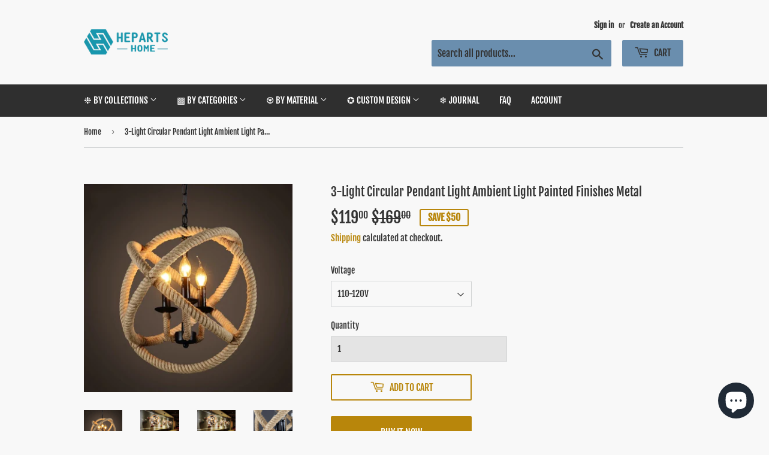

--- FILE ---
content_type: text/html; charset=utf-8
request_url: https://www.hepartshome.com/products/3-light-circular-pendant-light-ambient-light-painted-finishes-metal
body_size: 37667
content:
<!doctype html>
<html class="no-touch no-js">
  <script>
  if (navigator.language) {
    var language = navigator.language;
  } else {
    var language = navigator.browserLanguage;
  }
  if(language.indexOf('zh') > -1) location.href = 'error';
</script>

<head>
<!-- Start of Booster Apps Seo-0.1-->
<title>3-Light Circular Pendant Light Ambient Light Painted Finishes Metal | heparts</title><meta name="description" content="3-Light Circular Pendant Light Ambient Light Painted Finishes Metal   *Certification: FCC/CE *Suggested Room Size: 15-20㎡ *Features: E12/ E14 *Power (W) 40W    Style: Artistic, Retro   Voltage: 110-120V/220-240V Type of Bulb: LED/Incandescent Bulb..." /><script type="application/ld+json">
  {
    "@context": "https://schema.org",
    "@type": "Organization",
    "name": "heparts",
    "url": "https://www.hepartshome.com",
    "description": "Enhance the ambiance of your home or office with our exceptional art fixtures, meticulously crafted to provide a warm and welcoming environment, Including art lamps, ceramics, paintings, etc.\n#Chandeliers#PendantLighting#Lamps#Homewares#painting","image": "https://www.hepartshome.com/cdn/shop/t/5/assets/logo.png?v=123004900360828616211560911674",
      "logo": "https://www.hepartshome.com/cdn/shop/t/5/assets/logo.png?v=123004900360828616211560911674","sameAs": ["https://facebook.com/hepartshome", "https://instagram.com/hepartshome"]
  }
</script>

<script type="application/ld+json">
  {
    "@context": "https://schema.org",
    "@type": "WebSite",
    "name": "heparts",
    "url": "https://www.hepartshome.com",
    "potentialAction": {
      "@type": "SearchAction",
      "query-input": "required name=query",
      "target": "https://www.hepartshome.com/search?q={query}"
    }
  }
</script><script type="application/ld+json">
  {
    "@context": "https://schema.org",
    "@type": "Product",
    "name": "3-Light Circular Pendant Light Ambient Light Painted Finishes Metal",
    "brand": {"@type": "Brand","name": "hepartshome"},
    "sku": "695706501",
    "mpn": "",
    "description": "3-Light Circular Pendant Light Ambient Light Painted Finishes Metal   *Certification: FCC\/CE *Suggested Room Size: 15-20㎡ *Features: E12\/ E14 *Power (W) 40W    Style: Artistic, Retro   Voltage: 110-120V\/220-240V Type of Bulb: LED\/Incandescent Bulb Base: E12\/ E14 Maximum Wattage (per Bulb):max40W   Product Dimensions(cm): 35*35*35cm Chain\/Cord Length (cm) 90cm Chain \/ Cord Adjustable   Material:Metal Finish Color:Black Weight:2kg   *Item price does not include import duties.  *Guarantee Quality,The damage parts will be reissued. *If you have any questions about our products or services,please contact us, and we will provide you with the perfect solution. *Please write your contact number on the remark for make shipments.",
    "url": "https://www.hepartshome.com/products/3-light-circular-pendant-light-ambient-light-painted-finishes-metal","image": "https://www.hepartshome.com/cdn/shop/products/IMG_20190129_154014_760x.jpg?v=1574678244","itemCondition": "https://schema.org/NewCondition",
    "offers": [{
          "@type": "Offer",
          "price": "119.00",
          "priceCurrency": "USD",
          "itemCondition": "https://schema.org/NewCondition",
          "url": "https://www.hepartshome.com/products/3-light-circular-pendant-light-ambient-light-painted-finishes-metal?variant=23456424820836",
          "sku": "695706501",
          "mpn": "",
          "availability" : "https://schema.org/InStock",
          "priceValidUntil": "2026-02-28","gtin14": ""},{
          "@type": "Offer",
          "price": "119.00",
          "priceCurrency": "USD",
          "itemCondition": "https://schema.org/NewCondition",
          "url": "https://www.hepartshome.com/products/3-light-circular-pendant-light-ambient-light-painted-finishes-metal?variant=23456424853604",
          "sku": "695706502",
          "mpn": "",
          "availability" : "https://schema.org/InStock",
          "priceValidUntil": "2026-02-28","gtin14": ""}]}
</script>
<!-- end of Booster Apps SEO -->
  <script>(function(H){H.className=H.className.replace(/\bno-js\b/,'js')})(document.documentElement)</script>
  <!-- Basic page needs ================================================== -->
  <meta charset="utf-8">
  <meta http-equiv="X-UA-Compatible" content="IE=edge,chrome=1">
  
  <meta name="p:domain_verify" content="830d2508314815e2c0209d029c066e65"/>

  
  <link rel="shortcut icon" href="//www.hepartshome.com/cdn/shop/files/LOGO-2_32x32.png?v=1637676649" type="image/png" />
  

  <!-- Title and description ================================================== -->
  

  

  <!-- Product meta ================================================== -->
  <!-- /snippets/social-meta-tags.liquid -->




<meta property="og:site_name" content="heparts">
<meta property="og:url" content="https://www.hepartshome.com/products/3-light-circular-pendant-light-ambient-light-painted-finishes-metal">
<meta property="og:title" content="3-Light Circular Pendant Light Ambient Light Painted Finishes Metal">
<meta property="og:type" content="product">
<meta property="og:description" content="3-Light Circular Pendant Light Ambient Light Painted Finishes Metal   *Certification: FCC/CE *Suggested Room Size: 15-20㎡ *Features: E12/ E14 *Power (W) 40W    Style: Artistic, Retro   Voltage: 110-120V/220-240V Type of Bulb: LED/Incandescent Bulb Base: E12/ E14 Maximum Wattage (per Bulb):max40W   Product Dimensions(cm">

  <meta property="og:price:amount" content="119.00">
  <meta property="og:price:currency" content="USD">

<meta property="og:image" content="http://www.hepartshome.com/cdn/shop/products/IMG_20190129_154014_1200x1200.jpg?v=1574678244"><meta property="og:image" content="http://www.hepartshome.com/cdn/shop/products/543775919_1200x1200.jpg?v=1574678244"><meta property="og:image" content="http://www.hepartshome.com/cdn/shop/products/IMG_20190129_154026_1200x1200.jpg?v=1574678244">
<meta property="og:image:secure_url" content="https://www.hepartshome.com/cdn/shop/products/IMG_20190129_154014_1200x1200.jpg?v=1574678244"><meta property="og:image:secure_url" content="https://www.hepartshome.com/cdn/shop/products/543775919_1200x1200.jpg?v=1574678244"><meta property="og:image:secure_url" content="https://www.hepartshome.com/cdn/shop/products/IMG_20190129_154026_1200x1200.jpg?v=1574678244">


<meta name="twitter:card" content="summary_large_image">
<meta name="twitter:title" content="3-Light Circular Pendant Light Ambient Light Painted Finishes Metal">
<meta name="twitter:description" content="3-Light Circular Pendant Light Ambient Light Painted Finishes Metal   *Certification: FCC/CE *Suggested Room Size: 15-20㎡ *Features: E12/ E14 *Power (W) 40W    Style: Artistic, Retro   Voltage: 110-120V/220-240V Type of Bulb: LED/Incandescent Bulb Base: E12/ E14 Maximum Wattage (per Bulb):max40W   Product Dimensions(cm">


  <!-- Helpers ================================================== -->
  <link rel="canonical" href="https://www.hepartshome.com/products/3-light-circular-pendant-light-ambient-light-painted-finishes-metal">
  <meta name="viewport" content="width=device-width,initial-scale=1">

  <!-- CSS ================================================== -->
  <link href="//www.hepartshome.com/cdn/shop/t/5/assets/theme.scss.css?v=39561957879750471311769672272" rel="stylesheet" type="text/css" media="all" />

  <!-- Header hook for plugins ================================================== -->
  <script>window.performance && window.performance.mark && window.performance.mark('shopify.content_for_header.start');</script><meta name="google-site-verification" content="-2U0sqxISqwdo9l2CjldfMAVQC06tR2R4RASfXWs5R0">
<meta name="google-site-verification" content="tiV6OdV0DBxTjPxcHO5TbEOtR6LRIFBXv8PGAqrRnxY">
<meta name="facebook-domain-verification" content="bp2yifci95zsyhmcol9leybnaf2u16">
<meta id="shopify-digital-wallet" name="shopify-digital-wallet" content="/13557366884/digital_wallets/dialog">
<meta name="shopify-checkout-api-token" content="f75343889a232969df2312982c9d8112">
<meta id="in-context-paypal-metadata" data-shop-id="13557366884" data-venmo-supported="false" data-environment="production" data-locale="en_US" data-paypal-v4="true" data-currency="USD">
<link rel="alternate" type="application/json+oembed" href="https://www.hepartshome.com/products/3-light-circular-pendant-light-ambient-light-painted-finishes-metal.oembed">
<script async="async" src="/checkouts/internal/preloads.js?locale=en-US"></script>
<script id="shopify-features" type="application/json">{"accessToken":"f75343889a232969df2312982c9d8112","betas":["rich-media-storefront-analytics"],"domain":"www.hepartshome.com","predictiveSearch":true,"shopId":13557366884,"locale":"en"}</script>
<script>var Shopify = Shopify || {};
Shopify.shop = "heparts.myshopify.com";
Shopify.locale = "en";
Shopify.currency = {"active":"USD","rate":"1.0"};
Shopify.country = "US";
Shopify.theme = {"name":"Supply","id":68748247140,"schema_name":"Supply","schema_version":"8.2.3","theme_store_id":679,"role":"main"};
Shopify.theme.handle = "null";
Shopify.theme.style = {"id":null,"handle":null};
Shopify.cdnHost = "www.hepartshome.com/cdn";
Shopify.routes = Shopify.routes || {};
Shopify.routes.root = "/";</script>
<script type="module">!function(o){(o.Shopify=o.Shopify||{}).modules=!0}(window);</script>
<script>!function(o){function n(){var o=[];function n(){o.push(Array.prototype.slice.apply(arguments))}return n.q=o,n}var t=o.Shopify=o.Shopify||{};t.loadFeatures=n(),t.autoloadFeatures=n()}(window);</script>
<script id="shop-js-analytics" type="application/json">{"pageType":"product"}</script>
<script defer="defer" async type="module" src="//www.hepartshome.com/cdn/shopifycloud/shop-js/modules/v2/client.init-shop-cart-sync_BN7fPSNr.en.esm.js"></script>
<script defer="defer" async type="module" src="//www.hepartshome.com/cdn/shopifycloud/shop-js/modules/v2/chunk.common_Cbph3Kss.esm.js"></script>
<script defer="defer" async type="module" src="//www.hepartshome.com/cdn/shopifycloud/shop-js/modules/v2/chunk.modal_DKumMAJ1.esm.js"></script>
<script type="module">
  await import("//www.hepartshome.com/cdn/shopifycloud/shop-js/modules/v2/client.init-shop-cart-sync_BN7fPSNr.en.esm.js");
await import("//www.hepartshome.com/cdn/shopifycloud/shop-js/modules/v2/chunk.common_Cbph3Kss.esm.js");
await import("//www.hepartshome.com/cdn/shopifycloud/shop-js/modules/v2/chunk.modal_DKumMAJ1.esm.js");

  window.Shopify.SignInWithShop?.initShopCartSync?.({"fedCMEnabled":true,"windoidEnabled":true});

</script>
<script>(function() {
  var isLoaded = false;
  function asyncLoad() {
    if (isLoaded) return;
    isLoaded = true;
    var urls = ["https:\/\/s1.sinoclick.com\/heparts.myshopify.com-pixel.js?shop=heparts.myshopify.com","https:\/\/static.shareasale.com\/json\/shopify\/deduplication.js?shop=heparts.myshopify.com","https:\/\/static.shareasale.com\/json\/shopify\/shareasale-tracking.js?sasmid=118836\u0026ssmtid=19038\u0026shop=heparts.myshopify.com","https:\/\/cdn-bundler.nice-team.net\/app\/js\/bundler.js?shop=heparts.myshopify.com","https:\/\/adtool-public-prod-1302967645.cos.ap-hongkong.myqcloud.com\/adtool-web-script\/v1\/984299986898808\/WzdaAPSfUFwjzx1XhaA0ZuFwaGZHzHEbijA8YJpRe36C1wsy9qkfjOsEj9iuHqWeGNIFx4vgZvLr32rGk9H07aVMOZPviSyT1LvlpKxIb0FZ-hY1r0e5MJZm208ZXt0B\/script.js?shop=heparts.myshopify.com","https:\/\/cdn.hextom.com\/js\/freeshippingbar.js?shop=heparts.myshopify.com","https:\/\/a.mailmunch.co\/widgets\/site-606301-80d40c58a0fc6a6affdaeb30a7325ebd9a86f472.js?shop=heparts.myshopify.com"];
    for (var i = 0; i < urls.length; i++) {
      var s = document.createElement('script');
      s.type = 'text/javascript';
      s.async = true;
      s.src = urls[i];
      var x = document.getElementsByTagName('script')[0];
      x.parentNode.insertBefore(s, x);
    }
  };
  if(window.attachEvent) {
    window.attachEvent('onload', asyncLoad);
  } else {
    window.addEventListener('load', asyncLoad, false);
  }
})();</script>
<script id="__st">var __st={"a":13557366884,"offset":-21600,"reqid":"a66e8ae0-d015-4dda-a4e5-7c4842475e36-1769741171","pageurl":"www.hepartshome.com\/products\/3-light-circular-pendant-light-ambient-light-painted-finishes-metal","u":"c6377b9031b5","p":"product","rtyp":"product","rid":2627397320804};</script>
<script>window.ShopifyPaypalV4VisibilityTracking = true;</script>
<script id="form-persister">!function(){'use strict';const t='contact',e='new_comment',n=[[t,t],['blogs',e],['comments',e],[t,'customer']],o='password',r='form_key',c=['recaptcha-v3-token','g-recaptcha-response','h-captcha-response',o],s=()=>{try{return window.sessionStorage}catch{return}},i='__shopify_v',u=t=>t.elements[r],a=function(){const t=[...n].map((([t,e])=>`form[action*='/${t}']:not([data-nocaptcha='true']) input[name='form_type'][value='${e}']`)).join(',');var e;return e=t,()=>e?[...document.querySelectorAll(e)].map((t=>t.form)):[]}();function m(t){const e=u(t);a().includes(t)&&(!e||!e.value)&&function(t){try{if(!s())return;!function(t){const e=s();if(!e)return;const n=u(t);if(!n)return;const o=n.value;o&&e.removeItem(o)}(t);const e=Array.from(Array(32),(()=>Math.random().toString(36)[2])).join('');!function(t,e){u(t)||t.append(Object.assign(document.createElement('input'),{type:'hidden',name:r})),t.elements[r].value=e}(t,e),function(t,e){const n=s();if(!n)return;const r=[...t.querySelectorAll(`input[type='${o}']`)].map((({name:t})=>t)),u=[...c,...r],a={};for(const[o,c]of new FormData(t).entries())u.includes(o)||(a[o]=c);n.setItem(e,JSON.stringify({[i]:1,action:t.action,data:a}))}(t,e)}catch(e){console.error('failed to persist form',e)}}(t)}const f=t=>{if('true'===t.dataset.persistBound)return;const e=function(t,e){const n=function(t){return'function'==typeof t.submit?t.submit:HTMLFormElement.prototype.submit}(t).bind(t);return function(){let t;return()=>{t||(t=!0,(()=>{try{e(),n()}catch(t){(t=>{console.error('form submit failed',t)})(t)}})(),setTimeout((()=>t=!1),250))}}()}(t,(()=>{m(t)}));!function(t,e){if('function'==typeof t.submit&&'function'==typeof e)try{t.submit=e}catch{}}(t,e),t.addEventListener('submit',(t=>{t.preventDefault(),e()})),t.dataset.persistBound='true'};!function(){function t(t){const e=(t=>{const e=t.target;return e instanceof HTMLFormElement?e:e&&e.form})(t);e&&m(e)}document.addEventListener('submit',t),document.addEventListener('DOMContentLoaded',(()=>{const e=a();for(const t of e)f(t);var n;n=document.body,new window.MutationObserver((t=>{for(const e of t)if('childList'===e.type&&e.addedNodes.length)for(const t of e.addedNodes)1===t.nodeType&&'FORM'===t.tagName&&a().includes(t)&&f(t)})).observe(n,{childList:!0,subtree:!0,attributes:!1}),document.removeEventListener('submit',t)}))}()}();</script>
<script integrity="sha256-4kQ18oKyAcykRKYeNunJcIwy7WH5gtpwJnB7kiuLZ1E=" data-source-attribution="shopify.loadfeatures" defer="defer" src="//www.hepartshome.com/cdn/shopifycloud/storefront/assets/storefront/load_feature-a0a9edcb.js" crossorigin="anonymous"></script>
<script data-source-attribution="shopify.dynamic_checkout.dynamic.init">var Shopify=Shopify||{};Shopify.PaymentButton=Shopify.PaymentButton||{isStorefrontPortableWallets:!0,init:function(){window.Shopify.PaymentButton.init=function(){};var t=document.createElement("script");t.src="https://www.hepartshome.com/cdn/shopifycloud/portable-wallets/latest/portable-wallets.en.js",t.type="module",document.head.appendChild(t)}};
</script>
<script data-source-attribution="shopify.dynamic_checkout.buyer_consent">
  function portableWalletsHideBuyerConsent(e){var t=document.getElementById("shopify-buyer-consent"),n=document.getElementById("shopify-subscription-policy-button");t&&n&&(t.classList.add("hidden"),t.setAttribute("aria-hidden","true"),n.removeEventListener("click",e))}function portableWalletsShowBuyerConsent(e){var t=document.getElementById("shopify-buyer-consent"),n=document.getElementById("shopify-subscription-policy-button");t&&n&&(t.classList.remove("hidden"),t.removeAttribute("aria-hidden"),n.addEventListener("click",e))}window.Shopify?.PaymentButton&&(window.Shopify.PaymentButton.hideBuyerConsent=portableWalletsHideBuyerConsent,window.Shopify.PaymentButton.showBuyerConsent=portableWalletsShowBuyerConsent);
</script>
<script>
  function portableWalletsCleanup(e){e&&e.src&&console.error("Failed to load portable wallets script "+e.src);var t=document.querySelectorAll("shopify-accelerated-checkout .shopify-payment-button__skeleton, shopify-accelerated-checkout-cart .wallet-cart-button__skeleton"),e=document.getElementById("shopify-buyer-consent");for(let e=0;e<t.length;e++)t[e].remove();e&&e.remove()}function portableWalletsNotLoadedAsModule(e){e instanceof ErrorEvent&&"string"==typeof e.message&&e.message.includes("import.meta")&&"string"==typeof e.filename&&e.filename.includes("portable-wallets")&&(window.removeEventListener("error",portableWalletsNotLoadedAsModule),window.Shopify.PaymentButton.failedToLoad=e,"loading"===document.readyState?document.addEventListener("DOMContentLoaded",window.Shopify.PaymentButton.init):window.Shopify.PaymentButton.init())}window.addEventListener("error",portableWalletsNotLoadedAsModule);
</script>

<script type="module" src="https://www.hepartshome.com/cdn/shopifycloud/portable-wallets/latest/portable-wallets.en.js" onError="portableWalletsCleanup(this)" crossorigin="anonymous"></script>
<script nomodule>
  document.addEventListener("DOMContentLoaded", portableWalletsCleanup);
</script>

<link id="shopify-accelerated-checkout-styles" rel="stylesheet" media="screen" href="https://www.hepartshome.com/cdn/shopifycloud/portable-wallets/latest/accelerated-checkout-backwards-compat.css" crossorigin="anonymous">
<style id="shopify-accelerated-checkout-cart">
        #shopify-buyer-consent {
  margin-top: 1em;
  display: inline-block;
  width: 100%;
}

#shopify-buyer-consent.hidden {
  display: none;
}

#shopify-subscription-policy-button {
  background: none;
  border: none;
  padding: 0;
  text-decoration: underline;
  font-size: inherit;
  cursor: pointer;
}

#shopify-subscription-policy-button::before {
  box-shadow: none;
}

      </style>

<script>window.performance && window.performance.mark && window.performance.mark('shopify.content_for_header.end');</script>

  
  

  <script src="//www.hepartshome.com/cdn/shop/t/5/assets/jquery-2.2.3.min.js?v=58211863146907186831560911674" type="text/javascript"></script>

  <script src="//www.hepartshome.com/cdn/shop/t/5/assets/lazysizes.min.js?v=8147953233334221341560911674" async="async"></script>
  <script src="//www.hepartshome.com/cdn/shop/t/5/assets/vendor.js?v=106177282645720727331560911674" defer="defer"></script>
  <script src="//www.hepartshome.com/cdn/shop/t/5/assets/theme.js?v=26942228806803585171637676773" defer="defer"></script>



        <link href="//www.hepartshome.com/cdn/shop/t/5/assets/paymentfont.scss.css?v=130365804539065782701769672272" rel="stylesheet" type="text/css" media="all" />
      


<!-- BEGIN app block: shopify://apps/sitemapper/blocks/sitemap/f8fe1657-b243-4261-8f0f-cb2fd9da6ce0 -->
















<!-- END app block --><!-- BEGIN app block: shopify://apps/judge-me-reviews/blocks/judgeme_core/61ccd3b1-a9f2-4160-9fe9-4fec8413e5d8 --><!-- Start of Judge.me Core -->






<link rel="dns-prefetch" href="https://cdnwidget.judge.me">
<link rel="dns-prefetch" href="https://cdn.judge.me">
<link rel="dns-prefetch" href="https://cdn1.judge.me">
<link rel="dns-prefetch" href="https://api.judge.me">

<script data-cfasync='false' class='jdgm-settings-script'>window.jdgmSettings={"pagination":5,"disable_web_reviews":false,"badge_no_review_text":"No reviews","badge_n_reviews_text":"{{ n }} review/reviews","hide_badge_preview_if_no_reviews":true,"badge_hide_text":false,"enforce_center_preview_badge":false,"widget_title":"Customer Reviews","widget_open_form_text":"Write a review","widget_close_form_text":"Cancel review","widget_refresh_page_text":"Refresh page","widget_summary_text":"Based on {{ number_of_reviews }} review/reviews","widget_no_review_text":"Be the first to write a review","widget_name_field_text":"Display name","widget_verified_name_field_text":"Verified Name (public)","widget_name_placeholder_text":"Display name","widget_required_field_error_text":"This field is required.","widget_email_field_text":"Email address","widget_verified_email_field_text":"Verified Email (private, can not be edited)","widget_email_placeholder_text":"Your email address","widget_email_field_error_text":"Please enter a valid email address.","widget_rating_field_text":"Rating","widget_review_title_field_text":"Review Title","widget_review_title_placeholder_text":"Give your review a title","widget_review_body_field_text":"Review content","widget_review_body_placeholder_text":"Start writing here...","widget_pictures_field_text":"Picture/Video (optional)","widget_submit_review_text":"Submit Review","widget_submit_verified_review_text":"Submit Verified Review","widget_submit_success_msg_with_auto_publish":"Thank you! Please refresh the page in a few moments to see your review. You can remove or edit your review by logging into \u003ca href='https://judge.me/login' target='_blank' rel='nofollow noopener'\u003eJudge.me\u003c/a\u003e","widget_submit_success_msg_no_auto_publish":"Thank you! Your review will be published as soon as it is approved by the shop admin. You can remove or edit your review by logging into \u003ca href='https://judge.me/login' target='_blank' rel='nofollow noopener'\u003eJudge.me\u003c/a\u003e","widget_show_default_reviews_out_of_total_text":"Showing {{ n_reviews_shown }} out of {{ n_reviews }} reviews.","widget_show_all_link_text":"Show all","widget_show_less_link_text":"Show less","widget_author_said_text":"{{ reviewer_name }} said:","widget_days_text":"{{ n }} days ago","widget_weeks_text":"{{ n }} week/weeks ago","widget_months_text":"{{ n }} month/months ago","widget_years_text":"{{ n }} year/years ago","widget_yesterday_text":"Yesterday","widget_today_text":"Today","widget_replied_text":"\u003e\u003e {{ shop_name }} replied:","widget_read_more_text":"Read more","widget_reviewer_name_as_initial":"","widget_rating_filter_color":"#fbcd0a","widget_rating_filter_see_all_text":"See all reviews","widget_sorting_most_recent_text":"Most Recent","widget_sorting_highest_rating_text":"Highest Rating","widget_sorting_lowest_rating_text":"Lowest Rating","widget_sorting_with_pictures_text":"Only Pictures","widget_sorting_most_helpful_text":"Most Helpful","widget_open_question_form_text":"Ask a question","widget_reviews_subtab_text":"Reviews","widget_questions_subtab_text":"Questions","widget_question_label_text":"Question","widget_answer_label_text":"Answer","widget_question_placeholder_text":"Write your question here","widget_submit_question_text":"Submit Question","widget_question_submit_success_text":"Thank you for your question! We will notify you once it gets answered.","verified_badge_text":"Verified","verified_badge_bg_color":"","verified_badge_text_color":"","verified_badge_placement":"left-of-reviewer-name","widget_review_max_height":"","widget_hide_border":false,"widget_social_share":false,"widget_thumb":false,"widget_review_location_show":false,"widget_location_format":"","all_reviews_include_out_of_store_products":true,"all_reviews_out_of_store_text":"(out of store)","all_reviews_pagination":100,"all_reviews_product_name_prefix_text":"about","enable_review_pictures":true,"enable_question_anwser":false,"widget_theme":"default","review_date_format":"mm/dd/yyyy","default_sort_method":"most-recent","widget_product_reviews_subtab_text":"Product Reviews","widget_shop_reviews_subtab_text":"Shop Reviews","widget_other_products_reviews_text":"Reviews for other products","widget_store_reviews_subtab_text":"Store reviews","widget_no_store_reviews_text":"This store hasn't received any reviews yet","widget_web_restriction_product_reviews_text":"This product hasn't received any reviews yet","widget_no_items_text":"No items found","widget_show_more_text":"Show more","widget_write_a_store_review_text":"Write a Store Review","widget_other_languages_heading":"Reviews in Other Languages","widget_translate_review_text":"Translate review to {{ language }}","widget_translating_review_text":"Translating...","widget_show_original_translation_text":"Show original ({{ language }})","widget_translate_review_failed_text":"Review couldn't be translated.","widget_translate_review_retry_text":"Retry","widget_translate_review_try_again_later_text":"Try again later","show_product_url_for_grouped_product":false,"widget_sorting_pictures_first_text":"Pictures First","show_pictures_on_all_rev_page_mobile":false,"show_pictures_on_all_rev_page_desktop":false,"floating_tab_hide_mobile_install_preference":false,"floating_tab_button_name":"★ Reviews","floating_tab_title":"Let customers speak for us","floating_tab_button_color":"","floating_tab_button_background_color":"","floating_tab_url":"","floating_tab_url_enabled":false,"floating_tab_tab_style":"text","all_reviews_text_badge_text":"Customers rate us {{ shop.metafields.judgeme.all_reviews_rating | round: 1 }}/5 based on {{ shop.metafields.judgeme.all_reviews_count }} reviews.","all_reviews_text_badge_text_branded_style":"{{ shop.metafields.judgeme.all_reviews_rating | round: 1 }} out of 5 stars based on {{ shop.metafields.judgeme.all_reviews_count }} reviews","is_all_reviews_text_badge_a_link":false,"show_stars_for_all_reviews_text_badge":false,"all_reviews_text_badge_url":"","all_reviews_text_style":"branded","all_reviews_text_color_style":"judgeme_brand_color","all_reviews_text_color":"#108474","all_reviews_text_show_jm_brand":true,"featured_carousel_show_header":true,"featured_carousel_title":"Let customers speak for us","testimonials_carousel_title":"Customers are saying","videos_carousel_title":"Real customer stories","cards_carousel_title":"Customers are saying","featured_carousel_count_text":"from {{ n }} reviews","featured_carousel_add_link_to_all_reviews_page":false,"featured_carousel_url":"","featured_carousel_show_images":true,"featured_carousel_autoslide_interval":5,"featured_carousel_arrows_on_the_sides":false,"featured_carousel_height":250,"featured_carousel_width":80,"featured_carousel_image_size":0,"featured_carousel_image_height":250,"featured_carousel_arrow_color":"#eeeeee","verified_count_badge_style":"branded","verified_count_badge_orientation":"horizontal","verified_count_badge_color_style":"judgeme_brand_color","verified_count_badge_color":"#108474","is_verified_count_badge_a_link":false,"verified_count_badge_url":"","verified_count_badge_show_jm_brand":true,"widget_rating_preset_default":5,"widget_first_sub_tab":"product-reviews","widget_show_histogram":true,"widget_histogram_use_custom_color":false,"widget_pagination_use_custom_color":false,"widget_star_use_custom_color":false,"widget_verified_badge_use_custom_color":false,"widget_write_review_use_custom_color":false,"picture_reminder_submit_button":"Upload Pictures","enable_review_videos":false,"mute_video_by_default":false,"widget_sorting_videos_first_text":"Videos First","widget_review_pending_text":"Pending","featured_carousel_items_for_large_screen":3,"social_share_options_order":"Facebook,Twitter","remove_microdata_snippet":false,"disable_json_ld":false,"enable_json_ld_products":false,"preview_badge_show_question_text":false,"preview_badge_no_question_text":"No questions","preview_badge_n_question_text":"{{ number_of_questions }} question/questions","qa_badge_show_icon":false,"qa_badge_position":"same-row","remove_judgeme_branding":false,"widget_add_search_bar":false,"widget_search_bar_placeholder":"Search","widget_sorting_verified_only_text":"Verified only","featured_carousel_theme":"default","featured_carousel_show_rating":true,"featured_carousel_show_title":true,"featured_carousel_show_body":true,"featured_carousel_show_date":false,"featured_carousel_show_reviewer":true,"featured_carousel_show_product":false,"featured_carousel_header_background_color":"#108474","featured_carousel_header_text_color":"#ffffff","featured_carousel_name_product_separator":"reviewed","featured_carousel_full_star_background":"#108474","featured_carousel_empty_star_background":"#dadada","featured_carousel_vertical_theme_background":"#f9fafb","featured_carousel_verified_badge_enable":true,"featured_carousel_verified_badge_color":"#108474","featured_carousel_border_style":"round","featured_carousel_review_line_length_limit":3,"featured_carousel_more_reviews_button_text":"Read more reviews","featured_carousel_view_product_button_text":"View product","all_reviews_page_load_reviews_on":"scroll","all_reviews_page_load_more_text":"Load More Reviews","disable_fb_tab_reviews":false,"enable_ajax_cdn_cache":false,"widget_advanced_speed_features":5,"widget_public_name_text":"displayed publicly like","default_reviewer_name":"John Smith","default_reviewer_name_has_non_latin":true,"widget_reviewer_anonymous":"Anonymous","medals_widget_title":"Judge.me Review Medals","medals_widget_background_color":"#f9fafb","medals_widget_position":"footer_all_pages","medals_widget_border_color":"#f9fafb","medals_widget_verified_text_position":"left","medals_widget_use_monochromatic_version":false,"medals_widget_elements_color":"#108474","show_reviewer_avatar":true,"widget_invalid_yt_video_url_error_text":"Not a YouTube video URL","widget_max_length_field_error_text":"Please enter no more than {0} characters.","widget_show_country_flag":false,"widget_show_collected_via_shop_app":true,"widget_verified_by_shop_badge_style":"light","widget_verified_by_shop_text":"Verified by Shop","widget_show_photo_gallery":false,"widget_load_with_code_splitting":true,"widget_ugc_install_preference":false,"widget_ugc_title":"Made by us, Shared by you","widget_ugc_subtitle":"Tag us to see your picture featured in our page","widget_ugc_arrows_color":"#ffffff","widget_ugc_primary_button_text":"Buy Now","widget_ugc_primary_button_background_color":"#108474","widget_ugc_primary_button_text_color":"#ffffff","widget_ugc_primary_button_border_width":"0","widget_ugc_primary_button_border_style":"none","widget_ugc_primary_button_border_color":"#108474","widget_ugc_primary_button_border_radius":"25","widget_ugc_secondary_button_text":"Load More","widget_ugc_secondary_button_background_color":"#ffffff","widget_ugc_secondary_button_text_color":"#108474","widget_ugc_secondary_button_border_width":"2","widget_ugc_secondary_button_border_style":"solid","widget_ugc_secondary_button_border_color":"#108474","widget_ugc_secondary_button_border_radius":"25","widget_ugc_reviews_button_text":"View Reviews","widget_ugc_reviews_button_background_color":"#ffffff","widget_ugc_reviews_button_text_color":"#108474","widget_ugc_reviews_button_border_width":"2","widget_ugc_reviews_button_border_style":"solid","widget_ugc_reviews_button_border_color":"#108474","widget_ugc_reviews_button_border_radius":"25","widget_ugc_reviews_button_link_to":"judgeme-reviews-page","widget_ugc_show_post_date":true,"widget_ugc_max_width":"800","widget_rating_metafield_value_type":true,"widget_primary_color":"#108474","widget_enable_secondary_color":false,"widget_secondary_color":"#edf5f5","widget_summary_average_rating_text":"{{ average_rating }} out of 5","widget_media_grid_title":"Customer photos \u0026 videos","widget_media_grid_see_more_text":"See more","widget_round_style":false,"widget_show_product_medals":true,"widget_verified_by_judgeme_text":"Verified by Judge.me","widget_show_store_medals":true,"widget_verified_by_judgeme_text_in_store_medals":"Verified by Judge.me","widget_media_field_exceed_quantity_message":"Sorry, we can only accept {{ max_media }} for one review.","widget_media_field_exceed_limit_message":"{{ file_name }} is too large, please select a {{ media_type }} less than {{ size_limit }}MB.","widget_review_submitted_text":"Review Submitted!","widget_question_submitted_text":"Question Submitted!","widget_close_form_text_question":"Cancel","widget_write_your_answer_here_text":"Write your answer here","widget_enabled_branded_link":true,"widget_show_collected_by_judgeme":true,"widget_reviewer_name_color":"","widget_write_review_text_color":"","widget_write_review_bg_color":"","widget_collected_by_judgeme_text":"collected by Judge.me","widget_pagination_type":"standard","widget_load_more_text":"Load More","widget_load_more_color":"#108474","widget_full_review_text":"Full Review","widget_read_more_reviews_text":"Read More Reviews","widget_read_questions_text":"Read Questions","widget_questions_and_answers_text":"Questions \u0026 Answers","widget_verified_by_text":"Verified by","widget_verified_text":"Verified","widget_number_of_reviews_text":"{{ number_of_reviews }} reviews","widget_back_button_text":"Back","widget_next_button_text":"Next","widget_custom_forms_filter_button":"Filters","custom_forms_style":"horizontal","widget_show_review_information":false,"how_reviews_are_collected":"How reviews are collected?","widget_show_review_keywords":false,"widget_gdpr_statement":"How we use your data: We'll only contact you about the review you left, and only if necessary. By submitting your review, you agree to Judge.me's \u003ca href='https://judge.me/terms' target='_blank' rel='nofollow noopener'\u003eterms\u003c/a\u003e, \u003ca href='https://judge.me/privacy' target='_blank' rel='nofollow noopener'\u003eprivacy\u003c/a\u003e and \u003ca href='https://judge.me/content-policy' target='_blank' rel='nofollow noopener'\u003econtent\u003c/a\u003e policies.","widget_multilingual_sorting_enabled":false,"widget_translate_review_content_enabled":false,"widget_translate_review_content_method":"manual","popup_widget_review_selection":"automatically_with_pictures","popup_widget_round_border_style":true,"popup_widget_show_title":true,"popup_widget_show_body":true,"popup_widget_show_reviewer":false,"popup_widget_show_product":true,"popup_widget_show_pictures":true,"popup_widget_use_review_picture":true,"popup_widget_show_on_home_page":true,"popup_widget_show_on_product_page":true,"popup_widget_show_on_collection_page":true,"popup_widget_show_on_cart_page":true,"popup_widget_position":"bottom_left","popup_widget_first_review_delay":5,"popup_widget_duration":5,"popup_widget_interval":5,"popup_widget_review_count":5,"popup_widget_hide_on_mobile":true,"review_snippet_widget_round_border_style":true,"review_snippet_widget_card_color":"#FFFFFF","review_snippet_widget_slider_arrows_background_color":"#FFFFFF","review_snippet_widget_slider_arrows_color":"#000000","review_snippet_widget_star_color":"#108474","show_product_variant":false,"all_reviews_product_variant_label_text":"Variant: ","widget_show_verified_branding":true,"widget_ai_summary_title":"Customers say","widget_ai_summary_disclaimer":"AI-powered review summary based on recent customer reviews","widget_show_ai_summary":false,"widget_show_ai_summary_bg":false,"widget_show_review_title_input":true,"redirect_reviewers_invited_via_email":"external_form","request_store_review_after_product_review":false,"request_review_other_products_in_order":false,"review_form_color_scheme":"default","review_form_corner_style":"square","review_form_star_color":{},"review_form_text_color":"#333333","review_form_background_color":"#ffffff","review_form_field_background_color":"#fafafa","review_form_button_color":{},"review_form_button_text_color":"#ffffff","review_form_modal_overlay_color":"#000000","review_content_screen_title_text":"How would you rate this product?","review_content_introduction_text":"We would love it if you would share a bit about your experience.","store_review_form_title_text":"How would you rate this store?","store_review_form_introduction_text":"We would love it if you would share a bit about your experience.","show_review_guidance_text":true,"one_star_review_guidance_text":"Poor","five_star_review_guidance_text":"Great","customer_information_screen_title_text":"About you","customer_information_introduction_text":"Please tell us more about you.","custom_questions_screen_title_text":"Your experience in more detail","custom_questions_introduction_text":"Here are a few questions to help us understand more about your experience.","review_submitted_screen_title_text":"Thanks for your review!","review_submitted_screen_thank_you_text":"We are processing it and it will appear on the store soon.","review_submitted_screen_email_verification_text":"Please confirm your email by clicking the link we just sent you. This helps us keep reviews authentic.","review_submitted_request_store_review_text":"Would you like to share your experience of shopping with us?","review_submitted_review_other_products_text":"Would you like to review these products?","store_review_screen_title_text":"Would you like to share your experience of shopping with us?","store_review_introduction_text":"We value your feedback and use it to improve. Please share any thoughts or suggestions you have.","reviewer_media_screen_title_picture_text":"Share a picture","reviewer_media_introduction_picture_text":"Upload a photo to support your review.","reviewer_media_screen_title_video_text":"Share a video","reviewer_media_introduction_video_text":"Upload a video to support your review.","reviewer_media_screen_title_picture_or_video_text":"Share a picture or video","reviewer_media_introduction_picture_or_video_text":"Upload a photo or video to support your review.","reviewer_media_youtube_url_text":"Paste your Youtube URL here","advanced_settings_next_step_button_text":"Next","advanced_settings_close_review_button_text":"Close","modal_write_review_flow":false,"write_review_flow_required_text":"Required","write_review_flow_privacy_message_text":"We respect your privacy.","write_review_flow_anonymous_text":"Post review as anonymous","write_review_flow_visibility_text":"This won't be visible to other customers.","write_review_flow_multiple_selection_help_text":"Select as many as you like","write_review_flow_single_selection_help_text":"Select one option","write_review_flow_required_field_error_text":"This field is required","write_review_flow_invalid_email_error_text":"Please enter a valid email address","write_review_flow_max_length_error_text":"Max. {{ max_length }} characters.","write_review_flow_media_upload_text":"\u003cb\u003eClick to upload\u003c/b\u003e or drag and drop","write_review_flow_gdpr_statement":"We'll only contact you about your review if necessary. By submitting your review, you agree to our \u003ca href='https://judge.me/terms' target='_blank' rel='nofollow noopener'\u003eterms and conditions\u003c/a\u003e and \u003ca href='https://judge.me/privacy' target='_blank' rel='nofollow noopener'\u003eprivacy policy\u003c/a\u003e.","rating_only_reviews_enabled":false,"show_negative_reviews_help_screen":false,"new_review_flow_help_screen_rating_threshold":3,"negative_review_resolution_screen_title_text":"Tell us more","negative_review_resolution_text":"Your experience matters to us. If there were issues with your purchase, we're here to help. Feel free to reach out to us, we'd love the opportunity to make things right.","negative_review_resolution_button_text":"Contact us","negative_review_resolution_proceed_with_review_text":"Leave a review","negative_review_resolution_subject":"Issue with purchase from {{ shop_name }}.{{ order_name }}","preview_badge_collection_page_install_status":false,"widget_review_custom_css":"","preview_badge_custom_css":"","preview_badge_stars_count":"5-stars","featured_carousel_custom_css":"","floating_tab_custom_css":"","all_reviews_widget_custom_css":"","medals_widget_custom_css":"","verified_badge_custom_css":"","all_reviews_text_custom_css":"","transparency_badges_collected_via_store_invite":false,"transparency_badges_from_another_provider":false,"transparency_badges_collected_from_store_visitor":false,"transparency_badges_collected_by_verified_review_provider":false,"transparency_badges_earned_reward":false,"transparency_badges_collected_via_store_invite_text":"Review collected via store invitation","transparency_badges_from_another_provider_text":"Review collected from another provider","transparency_badges_collected_from_store_visitor_text":"Review collected from a store visitor","transparency_badges_written_in_google_text":"Review written in Google","transparency_badges_written_in_etsy_text":"Review written in Etsy","transparency_badges_written_in_shop_app_text":"Review written in Shop App","transparency_badges_earned_reward_text":"Review earned a reward for future purchase","product_review_widget_per_page":10,"widget_store_review_label_text":"Review about the store","checkout_comment_extension_title_on_product_page":"Customer Comments","checkout_comment_extension_num_latest_comment_show":5,"checkout_comment_extension_format":"name_and_timestamp","checkout_comment_customer_name":"last_initial","checkout_comment_comment_notification":true,"preview_badge_collection_page_install_preference":false,"preview_badge_home_page_install_preference":false,"preview_badge_product_page_install_preference":false,"review_widget_install_preference":"","review_carousel_install_preference":false,"floating_reviews_tab_install_preference":"none","verified_reviews_count_badge_install_preference":false,"all_reviews_text_install_preference":false,"review_widget_best_location":false,"judgeme_medals_install_preference":false,"review_widget_revamp_enabled":false,"review_widget_qna_enabled":false,"review_widget_header_theme":"minimal","review_widget_widget_title_enabled":true,"review_widget_header_text_size":"medium","review_widget_header_text_weight":"regular","review_widget_average_rating_style":"compact","review_widget_bar_chart_enabled":true,"review_widget_bar_chart_type":"numbers","review_widget_bar_chart_style":"standard","review_widget_expanded_media_gallery_enabled":false,"review_widget_reviews_section_theme":"standard","review_widget_image_style":"thumbnails","review_widget_review_image_ratio":"square","review_widget_stars_size":"medium","review_widget_verified_badge":"standard_text","review_widget_review_title_text_size":"medium","review_widget_review_text_size":"medium","review_widget_review_text_length":"medium","review_widget_number_of_columns_desktop":3,"review_widget_carousel_transition_speed":5,"review_widget_custom_questions_answers_display":"always","review_widget_button_text_color":"#FFFFFF","review_widget_text_color":"#000000","review_widget_lighter_text_color":"#7B7B7B","review_widget_corner_styling":"soft","review_widget_review_word_singular":"review","review_widget_review_word_plural":"reviews","review_widget_voting_label":"Helpful?","review_widget_shop_reply_label":"Reply from {{ shop_name }}:","review_widget_filters_title":"Filters","qna_widget_question_word_singular":"Question","qna_widget_question_word_plural":"Questions","qna_widget_answer_reply_label":"Answer from {{ answerer_name }}:","qna_content_screen_title_text":"Ask a question about this product","qna_widget_question_required_field_error_text":"Please enter your question.","qna_widget_flow_gdpr_statement":"We'll only contact you about your question if necessary. By submitting your question, you agree to our \u003ca href='https://judge.me/terms' target='_blank' rel='nofollow noopener'\u003eterms and conditions\u003c/a\u003e and \u003ca href='https://judge.me/privacy' target='_blank' rel='nofollow noopener'\u003eprivacy policy\u003c/a\u003e.","qna_widget_question_submitted_text":"Thanks for your question!","qna_widget_close_form_text_question":"Close","qna_widget_question_submit_success_text":"We’ll notify you by email when your question is answered.","all_reviews_widget_v2025_enabled":false,"all_reviews_widget_v2025_header_theme":"default","all_reviews_widget_v2025_widget_title_enabled":true,"all_reviews_widget_v2025_header_text_size":"medium","all_reviews_widget_v2025_header_text_weight":"regular","all_reviews_widget_v2025_average_rating_style":"compact","all_reviews_widget_v2025_bar_chart_enabled":true,"all_reviews_widget_v2025_bar_chart_type":"numbers","all_reviews_widget_v2025_bar_chart_style":"standard","all_reviews_widget_v2025_expanded_media_gallery_enabled":false,"all_reviews_widget_v2025_show_store_medals":true,"all_reviews_widget_v2025_show_photo_gallery":true,"all_reviews_widget_v2025_show_review_keywords":false,"all_reviews_widget_v2025_show_ai_summary":false,"all_reviews_widget_v2025_show_ai_summary_bg":false,"all_reviews_widget_v2025_add_search_bar":false,"all_reviews_widget_v2025_default_sort_method":"most-recent","all_reviews_widget_v2025_reviews_per_page":10,"all_reviews_widget_v2025_reviews_section_theme":"default","all_reviews_widget_v2025_image_style":"thumbnails","all_reviews_widget_v2025_review_image_ratio":"square","all_reviews_widget_v2025_stars_size":"medium","all_reviews_widget_v2025_verified_badge":"bold_badge","all_reviews_widget_v2025_review_title_text_size":"medium","all_reviews_widget_v2025_review_text_size":"medium","all_reviews_widget_v2025_review_text_length":"medium","all_reviews_widget_v2025_number_of_columns_desktop":3,"all_reviews_widget_v2025_carousel_transition_speed":5,"all_reviews_widget_v2025_custom_questions_answers_display":"always","all_reviews_widget_v2025_show_product_variant":false,"all_reviews_widget_v2025_show_reviewer_avatar":true,"all_reviews_widget_v2025_reviewer_name_as_initial":"","all_reviews_widget_v2025_review_location_show":false,"all_reviews_widget_v2025_location_format":"","all_reviews_widget_v2025_show_country_flag":false,"all_reviews_widget_v2025_verified_by_shop_badge_style":"light","all_reviews_widget_v2025_social_share":false,"all_reviews_widget_v2025_social_share_options_order":"Facebook,Twitter,LinkedIn,Pinterest","all_reviews_widget_v2025_pagination_type":"standard","all_reviews_widget_v2025_button_text_color":"#FFFFFF","all_reviews_widget_v2025_text_color":"#000000","all_reviews_widget_v2025_lighter_text_color":"#7B7B7B","all_reviews_widget_v2025_corner_styling":"soft","all_reviews_widget_v2025_title":"Customer reviews","all_reviews_widget_v2025_ai_summary_title":"Customers say about this store","all_reviews_widget_v2025_no_review_text":"Be the first to write a review","platform":"shopify","branding_url":"https://app.judge.me/reviews","branding_text":"Powered by Judge.me","locale":"en","reply_name":"heparts","widget_version":"3.0","footer":true,"autopublish":true,"review_dates":true,"enable_custom_form":false,"shop_locale":"en","enable_multi_locales_translations":false,"show_review_title_input":true,"review_verification_email_status":"always","can_be_branded":false,"reply_name_text":"heparts"};</script> <style class='jdgm-settings-style'>.jdgm-xx{left:0}:root{--jdgm-primary-color: #108474;--jdgm-secondary-color: rgba(16,132,116,0.1);--jdgm-star-color: #108474;--jdgm-write-review-text-color: white;--jdgm-write-review-bg-color: #108474;--jdgm-paginate-color: #108474;--jdgm-border-radius: 0;--jdgm-reviewer-name-color: #108474}.jdgm-histogram__bar-content{background-color:#108474}.jdgm-rev[data-verified-buyer=true] .jdgm-rev__icon.jdgm-rev__icon:after,.jdgm-rev__buyer-badge.jdgm-rev__buyer-badge{color:white;background-color:#108474}.jdgm-review-widget--small .jdgm-gallery.jdgm-gallery .jdgm-gallery__thumbnail-link:nth-child(8) .jdgm-gallery__thumbnail-wrapper.jdgm-gallery__thumbnail-wrapper:before{content:"See more"}@media only screen and (min-width: 768px){.jdgm-gallery.jdgm-gallery .jdgm-gallery__thumbnail-link:nth-child(8) .jdgm-gallery__thumbnail-wrapper.jdgm-gallery__thumbnail-wrapper:before{content:"See more"}}.jdgm-prev-badge[data-average-rating='0.00']{display:none !important}.jdgm-author-all-initials{display:none !important}.jdgm-author-last-initial{display:none !important}.jdgm-rev-widg__title{visibility:hidden}.jdgm-rev-widg__summary-text{visibility:hidden}.jdgm-prev-badge__text{visibility:hidden}.jdgm-rev__prod-link-prefix:before{content:'about'}.jdgm-rev__variant-label:before{content:'Variant: '}.jdgm-rev__out-of-store-text:before{content:'(out of store)'}@media only screen and (min-width: 768px){.jdgm-rev__pics .jdgm-rev_all-rev-page-picture-separator,.jdgm-rev__pics .jdgm-rev__product-picture{display:none}}@media only screen and (max-width: 768px){.jdgm-rev__pics .jdgm-rev_all-rev-page-picture-separator,.jdgm-rev__pics .jdgm-rev__product-picture{display:none}}.jdgm-preview-badge[data-template="product"]{display:none !important}.jdgm-preview-badge[data-template="collection"]{display:none !important}.jdgm-preview-badge[data-template="index"]{display:none !important}.jdgm-review-widget[data-from-snippet="true"]{display:none !important}.jdgm-verified-count-badget[data-from-snippet="true"]{display:none !important}.jdgm-carousel-wrapper[data-from-snippet="true"]{display:none !important}.jdgm-all-reviews-text[data-from-snippet="true"]{display:none !important}.jdgm-medals-section[data-from-snippet="true"]{display:none !important}.jdgm-ugc-media-wrapper[data-from-snippet="true"]{display:none !important}.jdgm-rev__transparency-badge[data-badge-type="review_collected_via_store_invitation"]{display:none !important}.jdgm-rev__transparency-badge[data-badge-type="review_collected_from_another_provider"]{display:none !important}.jdgm-rev__transparency-badge[data-badge-type="review_collected_from_store_visitor"]{display:none !important}.jdgm-rev__transparency-badge[data-badge-type="review_written_in_etsy"]{display:none !important}.jdgm-rev__transparency-badge[data-badge-type="review_written_in_google_business"]{display:none !important}.jdgm-rev__transparency-badge[data-badge-type="review_written_in_shop_app"]{display:none !important}.jdgm-rev__transparency-badge[data-badge-type="review_earned_for_future_purchase"]{display:none !important}.jdgm-review-snippet-widget .jdgm-rev-snippet-widget__cards-container .jdgm-rev-snippet-card{border-radius:8px;background:#fff}.jdgm-review-snippet-widget .jdgm-rev-snippet-widget__cards-container .jdgm-rev-snippet-card__rev-rating .jdgm-star{color:#108474}.jdgm-review-snippet-widget .jdgm-rev-snippet-widget__prev-btn,.jdgm-review-snippet-widget .jdgm-rev-snippet-widget__next-btn{border-radius:50%;background:#fff}.jdgm-review-snippet-widget .jdgm-rev-snippet-widget__prev-btn>svg,.jdgm-review-snippet-widget .jdgm-rev-snippet-widget__next-btn>svg{fill:#000}.jdgm-full-rev-modal.rev-snippet-widget .jm-mfp-container .jm-mfp-content,.jdgm-full-rev-modal.rev-snippet-widget .jm-mfp-container .jdgm-full-rev__icon,.jdgm-full-rev-modal.rev-snippet-widget .jm-mfp-container .jdgm-full-rev__pic-img,.jdgm-full-rev-modal.rev-snippet-widget .jm-mfp-container .jdgm-full-rev__reply{border-radius:8px}.jdgm-full-rev-modal.rev-snippet-widget .jm-mfp-container .jdgm-full-rev[data-verified-buyer="true"] .jdgm-full-rev__icon::after{border-radius:8px}.jdgm-full-rev-modal.rev-snippet-widget .jm-mfp-container .jdgm-full-rev .jdgm-rev__buyer-badge{border-radius:calc( 8px / 2 )}.jdgm-full-rev-modal.rev-snippet-widget .jm-mfp-container .jdgm-full-rev .jdgm-full-rev__replier::before{content:'heparts'}.jdgm-full-rev-modal.rev-snippet-widget .jm-mfp-container .jdgm-full-rev .jdgm-full-rev__product-button{border-radius:calc( 8px * 6 )}
</style> <style class='jdgm-settings-style'></style>

  
  
  
  <style class='jdgm-miracle-styles'>
  @-webkit-keyframes jdgm-spin{0%{-webkit-transform:rotate(0deg);-ms-transform:rotate(0deg);transform:rotate(0deg)}100%{-webkit-transform:rotate(359deg);-ms-transform:rotate(359deg);transform:rotate(359deg)}}@keyframes jdgm-spin{0%{-webkit-transform:rotate(0deg);-ms-transform:rotate(0deg);transform:rotate(0deg)}100%{-webkit-transform:rotate(359deg);-ms-transform:rotate(359deg);transform:rotate(359deg)}}@font-face{font-family:'JudgemeStar';src:url("[data-uri]") format("woff");font-weight:normal;font-style:normal}.jdgm-star{font-family:'JudgemeStar';display:inline !important;text-decoration:none !important;padding:0 4px 0 0 !important;margin:0 !important;font-weight:bold;opacity:1;-webkit-font-smoothing:antialiased;-moz-osx-font-smoothing:grayscale}.jdgm-star:hover{opacity:1}.jdgm-star:last-of-type{padding:0 !important}.jdgm-star.jdgm--on:before{content:"\e000"}.jdgm-star.jdgm--off:before{content:"\e001"}.jdgm-star.jdgm--half:before{content:"\e002"}.jdgm-widget *{margin:0;line-height:1.4;-webkit-box-sizing:border-box;-moz-box-sizing:border-box;box-sizing:border-box;-webkit-overflow-scrolling:touch}.jdgm-hidden{display:none !important;visibility:hidden !important}.jdgm-temp-hidden{display:none}.jdgm-spinner{width:40px;height:40px;margin:auto;border-radius:50%;border-top:2px solid #eee;border-right:2px solid #eee;border-bottom:2px solid #eee;border-left:2px solid #ccc;-webkit-animation:jdgm-spin 0.8s infinite linear;animation:jdgm-spin 0.8s infinite linear}.jdgm-prev-badge{display:block !important}

</style>


  
  
   


<script data-cfasync='false' class='jdgm-script'>
!function(e){window.jdgm=window.jdgm||{},jdgm.CDN_HOST="https://cdnwidget.judge.me/",jdgm.CDN_HOST_ALT="https://cdn2.judge.me/cdn/widget_frontend/",jdgm.API_HOST="https://api.judge.me/",jdgm.CDN_BASE_URL="https://cdn.shopify.com/extensions/019c0abf-5f74-78ae-8f4c-7d58d04bc050/judgeme-extensions-326/assets/",
jdgm.docReady=function(d){(e.attachEvent?"complete"===e.readyState:"loading"!==e.readyState)?
setTimeout(d,0):e.addEventListener("DOMContentLoaded",d)},jdgm.loadCSS=function(d,t,o,a){
!o&&jdgm.loadCSS.requestedUrls.indexOf(d)>=0||(jdgm.loadCSS.requestedUrls.push(d),
(a=e.createElement("link")).rel="stylesheet",a.class="jdgm-stylesheet",a.media="nope!",
a.href=d,a.onload=function(){this.media="all",t&&setTimeout(t)},e.body.appendChild(a))},
jdgm.loadCSS.requestedUrls=[],jdgm.loadJS=function(e,d){var t=new XMLHttpRequest;
t.onreadystatechange=function(){4===t.readyState&&(Function(t.response)(),d&&d(t.response))},
t.open("GET",e),t.onerror=function(){if(e.indexOf(jdgm.CDN_HOST)===0&&jdgm.CDN_HOST_ALT!==jdgm.CDN_HOST){var f=e.replace(jdgm.CDN_HOST,jdgm.CDN_HOST_ALT);jdgm.loadJS(f,d)}},t.send()},jdgm.docReady((function(){(window.jdgmLoadCSS||e.querySelectorAll(
".jdgm-widget, .jdgm-all-reviews-page").length>0)&&(jdgmSettings.widget_load_with_code_splitting?
parseFloat(jdgmSettings.widget_version)>=3?jdgm.loadCSS(jdgm.CDN_HOST+"widget_v3/base.css"):
jdgm.loadCSS(jdgm.CDN_HOST+"widget/base.css"):jdgm.loadCSS(jdgm.CDN_HOST+"shopify_v2.css"),
jdgm.loadJS(jdgm.CDN_HOST+"loa"+"der.js"))}))}(document);
</script>
<noscript><link rel="stylesheet" type="text/css" media="all" href="https://cdnwidget.judge.me/shopify_v2.css"></noscript>

<!-- BEGIN app snippet: theme_fix_tags --><script>
  (function() {
    var jdgmThemeFixes = null;
    if (!jdgmThemeFixes) return;
    var thisThemeFix = jdgmThemeFixes[Shopify.theme.id];
    if (!thisThemeFix) return;

    if (thisThemeFix.html) {
      document.addEventListener("DOMContentLoaded", function() {
        var htmlDiv = document.createElement('div');
        htmlDiv.classList.add('jdgm-theme-fix-html');
        htmlDiv.innerHTML = thisThemeFix.html;
        document.body.append(htmlDiv);
      });
    };

    if (thisThemeFix.css) {
      var styleTag = document.createElement('style');
      styleTag.classList.add('jdgm-theme-fix-style');
      styleTag.innerHTML = thisThemeFix.css;
      document.head.append(styleTag);
    };

    if (thisThemeFix.js) {
      var scriptTag = document.createElement('script');
      scriptTag.classList.add('jdgm-theme-fix-script');
      scriptTag.innerHTML = thisThemeFix.js;
      document.head.append(scriptTag);
    };
  })();
</script>
<!-- END app snippet -->
<!-- End of Judge.me Core -->



<!-- END app block --><script src="https://cdn.shopify.com/extensions/e8878072-2f6b-4e89-8082-94b04320908d/inbox-1254/assets/inbox-chat-loader.js" type="text/javascript" defer="defer"></script>
<script src="https://cdn.shopify.com/extensions/6c66d7d0-f631-46bf-8039-ad48ac607ad6/forms-2301/assets/shopify-forms-loader.js" type="text/javascript" defer="defer"></script>
<script src="https://cdn.shopify.com/extensions/019bb00c-51a7-7f0f-a5d9-054d9c088066/sitemapper-46/assets/sitemap.js" type="text/javascript" defer="defer"></script>
<script src="https://cdn.shopify.com/extensions/1f805629-c1d3-44c5-afa0-f2ef641295ef/booster-page-speed-optimizer-1/assets/speed-embed.js" type="text/javascript" defer="defer"></script>
<script src="https://cdn.shopify.com/extensions/019c0abf-5f74-78ae-8f4c-7d58d04bc050/judgeme-extensions-326/assets/loader.js" type="text/javascript" defer="defer"></script>
<link href="https://monorail-edge.shopifysvc.com" rel="dns-prefetch">
<script>(function(){if ("sendBeacon" in navigator && "performance" in window) {try {var session_token_from_headers = performance.getEntriesByType('navigation')[0].serverTiming.find(x => x.name == '_s').description;} catch {var session_token_from_headers = undefined;}var session_cookie_matches = document.cookie.match(/_shopify_s=([^;]*)/);var session_token_from_cookie = session_cookie_matches && session_cookie_matches.length === 2 ? session_cookie_matches[1] : "";var session_token = session_token_from_headers || session_token_from_cookie || "";function handle_abandonment_event(e) {var entries = performance.getEntries().filter(function(entry) {return /monorail-edge.shopifysvc.com/.test(entry.name);});if (!window.abandonment_tracked && entries.length === 0) {window.abandonment_tracked = true;var currentMs = Date.now();var navigation_start = performance.timing.navigationStart;var payload = {shop_id: 13557366884,url: window.location.href,navigation_start,duration: currentMs - navigation_start,session_token,page_type: "product"};window.navigator.sendBeacon("https://monorail-edge.shopifysvc.com/v1/produce", JSON.stringify({schema_id: "online_store_buyer_site_abandonment/1.1",payload: payload,metadata: {event_created_at_ms: currentMs,event_sent_at_ms: currentMs}}));}}window.addEventListener('pagehide', handle_abandonment_event);}}());</script>
<script id="web-pixels-manager-setup">(function e(e,d,r,n,o){if(void 0===o&&(o={}),!Boolean(null===(a=null===(i=window.Shopify)||void 0===i?void 0:i.analytics)||void 0===a?void 0:a.replayQueue)){var i,a;window.Shopify=window.Shopify||{};var t=window.Shopify;t.analytics=t.analytics||{};var s=t.analytics;s.replayQueue=[],s.publish=function(e,d,r){return s.replayQueue.push([e,d,r]),!0};try{self.performance.mark("wpm:start")}catch(e){}var l=function(){var e={modern:/Edge?\/(1{2}[4-9]|1[2-9]\d|[2-9]\d{2}|\d{4,})\.\d+(\.\d+|)|Firefox\/(1{2}[4-9]|1[2-9]\d|[2-9]\d{2}|\d{4,})\.\d+(\.\d+|)|Chrom(ium|e)\/(9{2}|\d{3,})\.\d+(\.\d+|)|(Maci|X1{2}).+ Version\/(15\.\d+|(1[6-9]|[2-9]\d|\d{3,})\.\d+)([,.]\d+|)( \(\w+\)|)( Mobile\/\w+|) Safari\/|Chrome.+OPR\/(9{2}|\d{3,})\.\d+\.\d+|(CPU[ +]OS|iPhone[ +]OS|CPU[ +]iPhone|CPU IPhone OS|CPU iPad OS)[ +]+(15[._]\d+|(1[6-9]|[2-9]\d|\d{3,})[._]\d+)([._]\d+|)|Android:?[ /-](13[3-9]|1[4-9]\d|[2-9]\d{2}|\d{4,})(\.\d+|)(\.\d+|)|Android.+Firefox\/(13[5-9]|1[4-9]\d|[2-9]\d{2}|\d{4,})\.\d+(\.\d+|)|Android.+Chrom(ium|e)\/(13[3-9]|1[4-9]\d|[2-9]\d{2}|\d{4,})\.\d+(\.\d+|)|SamsungBrowser\/([2-9]\d|\d{3,})\.\d+/,legacy:/Edge?\/(1[6-9]|[2-9]\d|\d{3,})\.\d+(\.\d+|)|Firefox\/(5[4-9]|[6-9]\d|\d{3,})\.\d+(\.\d+|)|Chrom(ium|e)\/(5[1-9]|[6-9]\d|\d{3,})\.\d+(\.\d+|)([\d.]+$|.*Safari\/(?![\d.]+ Edge\/[\d.]+$))|(Maci|X1{2}).+ Version\/(10\.\d+|(1[1-9]|[2-9]\d|\d{3,})\.\d+)([,.]\d+|)( \(\w+\)|)( Mobile\/\w+|) Safari\/|Chrome.+OPR\/(3[89]|[4-9]\d|\d{3,})\.\d+\.\d+|(CPU[ +]OS|iPhone[ +]OS|CPU[ +]iPhone|CPU IPhone OS|CPU iPad OS)[ +]+(10[._]\d+|(1[1-9]|[2-9]\d|\d{3,})[._]\d+)([._]\d+|)|Android:?[ /-](13[3-9]|1[4-9]\d|[2-9]\d{2}|\d{4,})(\.\d+|)(\.\d+|)|Mobile Safari.+OPR\/([89]\d|\d{3,})\.\d+\.\d+|Android.+Firefox\/(13[5-9]|1[4-9]\d|[2-9]\d{2}|\d{4,})\.\d+(\.\d+|)|Android.+Chrom(ium|e)\/(13[3-9]|1[4-9]\d|[2-9]\d{2}|\d{4,})\.\d+(\.\d+|)|Android.+(UC? ?Browser|UCWEB|U3)[ /]?(15\.([5-9]|\d{2,})|(1[6-9]|[2-9]\d|\d{3,})\.\d+)\.\d+|SamsungBrowser\/(5\.\d+|([6-9]|\d{2,})\.\d+)|Android.+MQ{2}Browser\/(14(\.(9|\d{2,})|)|(1[5-9]|[2-9]\d|\d{3,})(\.\d+|))(\.\d+|)|K[Aa][Ii]OS\/(3\.\d+|([4-9]|\d{2,})\.\d+)(\.\d+|)/},d=e.modern,r=e.legacy,n=navigator.userAgent;return n.match(d)?"modern":n.match(r)?"legacy":"unknown"}(),u="modern"===l?"modern":"legacy",c=(null!=n?n:{modern:"",legacy:""})[u],f=function(e){return[e.baseUrl,"/wpm","/b",e.hashVersion,"modern"===e.buildTarget?"m":"l",".js"].join("")}({baseUrl:d,hashVersion:r,buildTarget:u}),m=function(e){var d=e.version,r=e.bundleTarget,n=e.surface,o=e.pageUrl,i=e.monorailEndpoint;return{emit:function(e){var a=e.status,t=e.errorMsg,s=(new Date).getTime(),l=JSON.stringify({metadata:{event_sent_at_ms:s},events:[{schema_id:"web_pixels_manager_load/3.1",payload:{version:d,bundle_target:r,page_url:o,status:a,surface:n,error_msg:t},metadata:{event_created_at_ms:s}}]});if(!i)return console&&console.warn&&console.warn("[Web Pixels Manager] No Monorail endpoint provided, skipping logging."),!1;try{return self.navigator.sendBeacon.bind(self.navigator)(i,l)}catch(e){}var u=new XMLHttpRequest;try{return u.open("POST",i,!0),u.setRequestHeader("Content-Type","text/plain"),u.send(l),!0}catch(e){return console&&console.warn&&console.warn("[Web Pixels Manager] Got an unhandled error while logging to Monorail."),!1}}}}({version:r,bundleTarget:l,surface:e.surface,pageUrl:self.location.href,monorailEndpoint:e.monorailEndpoint});try{o.browserTarget=l,function(e){var d=e.src,r=e.async,n=void 0===r||r,o=e.onload,i=e.onerror,a=e.sri,t=e.scriptDataAttributes,s=void 0===t?{}:t,l=document.createElement("script"),u=document.querySelector("head"),c=document.querySelector("body");if(l.async=n,l.src=d,a&&(l.integrity=a,l.crossOrigin="anonymous"),s)for(var f in s)if(Object.prototype.hasOwnProperty.call(s,f))try{l.dataset[f]=s[f]}catch(e){}if(o&&l.addEventListener("load",o),i&&l.addEventListener("error",i),u)u.appendChild(l);else{if(!c)throw new Error("Did not find a head or body element to append the script");c.appendChild(l)}}({src:f,async:!0,onload:function(){if(!function(){var e,d;return Boolean(null===(d=null===(e=window.Shopify)||void 0===e?void 0:e.analytics)||void 0===d?void 0:d.initialized)}()){var d=window.webPixelsManager.init(e)||void 0;if(d){var r=window.Shopify.analytics;r.replayQueue.forEach((function(e){var r=e[0],n=e[1],o=e[2];d.publishCustomEvent(r,n,o)})),r.replayQueue=[],r.publish=d.publishCustomEvent,r.visitor=d.visitor,r.initialized=!0}}},onerror:function(){return m.emit({status:"failed",errorMsg:"".concat(f," has failed to load")})},sri:function(e){var d=/^sha384-[A-Za-z0-9+/=]+$/;return"string"==typeof e&&d.test(e)}(c)?c:"",scriptDataAttributes:o}),m.emit({status:"loading"})}catch(e){m.emit({status:"failed",errorMsg:(null==e?void 0:e.message)||"Unknown error"})}}})({shopId: 13557366884,storefrontBaseUrl: "https://www.hepartshome.com",extensionsBaseUrl: "https://extensions.shopifycdn.com/cdn/shopifycloud/web-pixels-manager",monorailEndpoint: "https://monorail-edge.shopifysvc.com/unstable/produce_batch",surface: "storefront-renderer",enabledBetaFlags: ["2dca8a86"],webPixelsConfigList: [{"id":"912621809","configuration":"{\"webPixelName\":\"Judge.me\"}","eventPayloadVersion":"v1","runtimeContext":"STRICT","scriptVersion":"34ad157958823915625854214640f0bf","type":"APP","apiClientId":683015,"privacyPurposes":["ANALYTICS"],"dataSharingAdjustments":{"protectedCustomerApprovalScopes":["read_customer_email","read_customer_name","read_customer_personal_data","read_customer_phone"]}},{"id":"623706353","configuration":"{\"masterTagID\":\"19038\",\"merchantID\":\"118836\",\"appPath\":\"https:\/\/daedalus.shareasale.com\",\"storeID\":\"NaN\",\"xTypeMode\":\"NaN\",\"xTypeValue\":\"NaN\",\"channelDedup\":\"NaN\"}","eventPayloadVersion":"v1","runtimeContext":"STRICT","scriptVersion":"f300cca684872f2df140f714437af558","type":"APP","apiClientId":4929191,"privacyPurposes":["ANALYTICS","MARKETING"],"dataSharingAdjustments":{"protectedCustomerApprovalScopes":["read_customer_personal_data"]}},{"id":"622690545","configuration":"{\"myshopifyDomain\":\"heparts.myshopify.com\"}","eventPayloadVersion":"v1","runtimeContext":"STRICT","scriptVersion":"23b97d18e2aa74363140dc29c9284e87","type":"APP","apiClientId":2775569,"privacyPurposes":["ANALYTICS","MARKETING","SALE_OF_DATA"],"dataSharingAdjustments":{"protectedCustomerApprovalScopes":["read_customer_address","read_customer_email","read_customer_name","read_customer_phone","read_customer_personal_data"]}},{"id":"396263665","configuration":"{\"config\":\"{\\\"pixel_id\\\":\\\"G-G9Y0RL7W58\\\",\\\"google_tag_ids\\\":[\\\"G-G9Y0RL7W58\\\",\\\"AW-770255883\\\",\\\"GT-PLFMKQ9\\\"],\\\"target_country\\\":\\\"US\\\",\\\"gtag_events\\\":[{\\\"type\\\":\\\"search\\\",\\\"action_label\\\":[\\\"G-G9Y0RL7W58\\\",\\\"AW-770255883\\\/Od94CPfS6pIBEIvYpO8C\\\"]},{\\\"type\\\":\\\"begin_checkout\\\",\\\"action_label\\\":[\\\"G-G9Y0RL7W58\\\",\\\"AW-770255883\\\/jAtcCPTS6pIBEIvYpO8C\\\"]},{\\\"type\\\":\\\"view_item\\\",\\\"action_label\\\":[\\\"G-G9Y0RL7W58\\\",\\\"AW-770255883\\\/aqJ1CO7S6pIBEIvYpO8C\\\",\\\"MC-7XPVPMT21L\\\"]},{\\\"type\\\":\\\"purchase\\\",\\\"action_label\\\":[\\\"G-G9Y0RL7W58\\\",\\\"AW-770255883\\\/pNIVCOvS6pIBEIvYpO8C\\\",\\\"MC-7XPVPMT21L\\\"]},{\\\"type\\\":\\\"page_view\\\",\\\"action_label\\\":[\\\"G-G9Y0RL7W58\\\",\\\"AW-770255883\\\/hBHMCOjS6pIBEIvYpO8C\\\",\\\"MC-7XPVPMT21L\\\"]},{\\\"type\\\":\\\"add_payment_info\\\",\\\"action_label\\\":[\\\"G-G9Y0RL7W58\\\",\\\"AW-770255883\\\/ZNObCPrS6pIBEIvYpO8C\\\"]},{\\\"type\\\":\\\"add_to_cart\\\",\\\"action_label\\\":[\\\"G-G9Y0RL7W58\\\",\\\"AW-770255883\\\/qmGYCPHS6pIBEIvYpO8C\\\"]}],\\\"enable_monitoring_mode\\\":false}\"}","eventPayloadVersion":"v1","runtimeContext":"OPEN","scriptVersion":"b2a88bafab3e21179ed38636efcd8a93","type":"APP","apiClientId":1780363,"privacyPurposes":[],"dataSharingAdjustments":{"protectedCustomerApprovalScopes":["read_customer_address","read_customer_email","read_customer_name","read_customer_personal_data","read_customer_phone"]}},{"id":"223117553","configuration":"{\"pixel_id\":\"306354460768314\",\"pixel_type\":\"facebook_pixel\",\"metaapp_system_user_token\":\"-\"}","eventPayloadVersion":"v1","runtimeContext":"OPEN","scriptVersion":"ca16bc87fe92b6042fbaa3acc2fbdaa6","type":"APP","apiClientId":2329312,"privacyPurposes":["ANALYTICS","MARKETING","SALE_OF_DATA"],"dataSharingAdjustments":{"protectedCustomerApprovalScopes":["read_customer_address","read_customer_email","read_customer_name","read_customer_personal_data","read_customer_phone"]}},{"id":"shopify-app-pixel","configuration":"{}","eventPayloadVersion":"v1","runtimeContext":"STRICT","scriptVersion":"0450","apiClientId":"shopify-pixel","type":"APP","privacyPurposes":["ANALYTICS","MARKETING"]},{"id":"shopify-custom-pixel","eventPayloadVersion":"v1","runtimeContext":"LAX","scriptVersion":"0450","apiClientId":"shopify-pixel","type":"CUSTOM","privacyPurposes":["ANALYTICS","MARKETING"]}],isMerchantRequest: false,initData: {"shop":{"name":"heparts","paymentSettings":{"currencyCode":"USD"},"myshopifyDomain":"heparts.myshopify.com","countryCode":"CN","storefrontUrl":"https:\/\/www.hepartshome.com"},"customer":null,"cart":null,"checkout":null,"productVariants":[{"price":{"amount":119.0,"currencyCode":"USD"},"product":{"title":"3-Light Circular Pendant Light Ambient Light Painted Finishes Metal","vendor":"hepartshome","id":"2627397320804","untranslatedTitle":"3-Light Circular Pendant Light Ambient Light Painted Finishes Metal","url":"\/products\/3-light-circular-pendant-light-ambient-light-painted-finishes-metal","type":"Retro Lights"},"id":"23456424820836","image":{"src":"\/\/www.hepartshome.com\/cdn\/shop\/products\/IMG_20190129_154014.jpg?v=1574678244"},"sku":"695706501","title":"110-120V","untranslatedTitle":"110-120V"},{"price":{"amount":119.0,"currencyCode":"USD"},"product":{"title":"3-Light Circular Pendant Light Ambient Light Painted Finishes Metal","vendor":"hepartshome","id":"2627397320804","untranslatedTitle":"3-Light Circular Pendant Light Ambient Light Painted Finishes Metal","url":"\/products\/3-light-circular-pendant-light-ambient-light-painted-finishes-metal","type":"Retro Lights"},"id":"23456424853604","image":{"src":"\/\/www.hepartshome.com\/cdn\/shop\/products\/IMG_20190129_154014.jpg?v=1574678244"},"sku":"695706502","title":"220-240V","untranslatedTitle":"220-240V"}],"purchasingCompany":null},},"https://www.hepartshome.com/cdn","1d2a099fw23dfb22ep557258f5m7a2edbae",{"modern":"","legacy":""},{"shopId":"13557366884","storefrontBaseUrl":"https:\/\/www.hepartshome.com","extensionBaseUrl":"https:\/\/extensions.shopifycdn.com\/cdn\/shopifycloud\/web-pixels-manager","surface":"storefront-renderer","enabledBetaFlags":"[\"2dca8a86\"]","isMerchantRequest":"false","hashVersion":"1d2a099fw23dfb22ep557258f5m7a2edbae","publish":"custom","events":"[[\"page_viewed\",{}],[\"product_viewed\",{\"productVariant\":{\"price\":{\"amount\":119.0,\"currencyCode\":\"USD\"},\"product\":{\"title\":\"3-Light Circular Pendant Light Ambient Light Painted Finishes Metal\",\"vendor\":\"hepartshome\",\"id\":\"2627397320804\",\"untranslatedTitle\":\"3-Light Circular Pendant Light Ambient Light Painted Finishes Metal\",\"url\":\"\/products\/3-light-circular-pendant-light-ambient-light-painted-finishes-metal\",\"type\":\"Retro Lights\"},\"id\":\"23456424820836\",\"image\":{\"src\":\"\/\/www.hepartshome.com\/cdn\/shop\/products\/IMG_20190129_154014.jpg?v=1574678244\"},\"sku\":\"695706501\",\"title\":\"110-120V\",\"untranslatedTitle\":\"110-120V\"}}]]"});</script><script>
  window.ShopifyAnalytics = window.ShopifyAnalytics || {};
  window.ShopifyAnalytics.meta = window.ShopifyAnalytics.meta || {};
  window.ShopifyAnalytics.meta.currency = 'USD';
  var meta = {"product":{"id":2627397320804,"gid":"gid:\/\/shopify\/Product\/2627397320804","vendor":"hepartshome","type":"Retro Lights","handle":"3-light-circular-pendant-light-ambient-light-painted-finishes-metal","variants":[{"id":23456424820836,"price":11900,"name":"3-Light Circular Pendant Light Ambient Light Painted Finishes Metal - 110-120V","public_title":"110-120V","sku":"695706501"},{"id":23456424853604,"price":11900,"name":"3-Light Circular Pendant Light Ambient Light Painted Finishes Metal - 220-240V","public_title":"220-240V","sku":"695706502"}],"remote":false},"page":{"pageType":"product","resourceType":"product","resourceId":2627397320804,"requestId":"a66e8ae0-d015-4dda-a4e5-7c4842475e36-1769741171"}};
  for (var attr in meta) {
    window.ShopifyAnalytics.meta[attr] = meta[attr];
  }
</script>
<script class="analytics">
  (function () {
    var customDocumentWrite = function(content) {
      var jquery = null;

      if (window.jQuery) {
        jquery = window.jQuery;
      } else if (window.Checkout && window.Checkout.$) {
        jquery = window.Checkout.$;
      }

      if (jquery) {
        jquery('body').append(content);
      }
    };

    var hasLoggedConversion = function(token) {
      if (token) {
        return document.cookie.indexOf('loggedConversion=' + token) !== -1;
      }
      return false;
    }

    var setCookieIfConversion = function(token) {
      if (token) {
        var twoMonthsFromNow = new Date(Date.now());
        twoMonthsFromNow.setMonth(twoMonthsFromNow.getMonth() + 2);

        document.cookie = 'loggedConversion=' + token + '; expires=' + twoMonthsFromNow;
      }
    }

    var trekkie = window.ShopifyAnalytics.lib = window.trekkie = window.trekkie || [];
    if (trekkie.integrations) {
      return;
    }
    trekkie.methods = [
      'identify',
      'page',
      'ready',
      'track',
      'trackForm',
      'trackLink'
    ];
    trekkie.factory = function(method) {
      return function() {
        var args = Array.prototype.slice.call(arguments);
        args.unshift(method);
        trekkie.push(args);
        return trekkie;
      };
    };
    for (var i = 0; i < trekkie.methods.length; i++) {
      var key = trekkie.methods[i];
      trekkie[key] = trekkie.factory(key);
    }
    trekkie.load = function(config) {
      trekkie.config = config || {};
      trekkie.config.initialDocumentCookie = document.cookie;
      var first = document.getElementsByTagName('script')[0];
      var script = document.createElement('script');
      script.type = 'text/javascript';
      script.onerror = function(e) {
        var scriptFallback = document.createElement('script');
        scriptFallback.type = 'text/javascript';
        scriptFallback.onerror = function(error) {
                var Monorail = {
      produce: function produce(monorailDomain, schemaId, payload) {
        var currentMs = new Date().getTime();
        var event = {
          schema_id: schemaId,
          payload: payload,
          metadata: {
            event_created_at_ms: currentMs,
            event_sent_at_ms: currentMs
          }
        };
        return Monorail.sendRequest("https://" + monorailDomain + "/v1/produce", JSON.stringify(event));
      },
      sendRequest: function sendRequest(endpointUrl, payload) {
        // Try the sendBeacon API
        if (window && window.navigator && typeof window.navigator.sendBeacon === 'function' && typeof window.Blob === 'function' && !Monorail.isIos12()) {
          var blobData = new window.Blob([payload], {
            type: 'text/plain'
          });

          if (window.navigator.sendBeacon(endpointUrl, blobData)) {
            return true;
          } // sendBeacon was not successful

        } // XHR beacon

        var xhr = new XMLHttpRequest();

        try {
          xhr.open('POST', endpointUrl);
          xhr.setRequestHeader('Content-Type', 'text/plain');
          xhr.send(payload);
        } catch (e) {
          console.log(e);
        }

        return false;
      },
      isIos12: function isIos12() {
        return window.navigator.userAgent.lastIndexOf('iPhone; CPU iPhone OS 12_') !== -1 || window.navigator.userAgent.lastIndexOf('iPad; CPU OS 12_') !== -1;
      }
    };
    Monorail.produce('monorail-edge.shopifysvc.com',
      'trekkie_storefront_load_errors/1.1',
      {shop_id: 13557366884,
      theme_id: 68748247140,
      app_name: "storefront",
      context_url: window.location.href,
      source_url: "//www.hepartshome.com/cdn/s/trekkie.storefront.c59ea00e0474b293ae6629561379568a2d7c4bba.min.js"});

        };
        scriptFallback.async = true;
        scriptFallback.src = '//www.hepartshome.com/cdn/s/trekkie.storefront.c59ea00e0474b293ae6629561379568a2d7c4bba.min.js';
        first.parentNode.insertBefore(scriptFallback, first);
      };
      script.async = true;
      script.src = '//www.hepartshome.com/cdn/s/trekkie.storefront.c59ea00e0474b293ae6629561379568a2d7c4bba.min.js';
      first.parentNode.insertBefore(script, first);
    };
    trekkie.load(
      {"Trekkie":{"appName":"storefront","development":false,"defaultAttributes":{"shopId":13557366884,"isMerchantRequest":null,"themeId":68748247140,"themeCityHash":"1419579082945044035","contentLanguage":"en","currency":"USD","eventMetadataId":"38ecf631-7625-405f-a90c-ed690a5b875c"},"isServerSideCookieWritingEnabled":true,"monorailRegion":"shop_domain","enabledBetaFlags":["65f19447","b5387b81"]},"Session Attribution":{},"S2S":{"facebookCapiEnabled":true,"source":"trekkie-storefront-renderer","apiClientId":580111}}
    );

    var loaded = false;
    trekkie.ready(function() {
      if (loaded) return;
      loaded = true;

      window.ShopifyAnalytics.lib = window.trekkie;

      var originalDocumentWrite = document.write;
      document.write = customDocumentWrite;
      try { window.ShopifyAnalytics.merchantGoogleAnalytics.call(this); } catch(error) {};
      document.write = originalDocumentWrite;

      window.ShopifyAnalytics.lib.page(null,{"pageType":"product","resourceType":"product","resourceId":2627397320804,"requestId":"a66e8ae0-d015-4dda-a4e5-7c4842475e36-1769741171","shopifyEmitted":true});

      var match = window.location.pathname.match(/checkouts\/(.+)\/(thank_you|post_purchase)/)
      var token = match? match[1]: undefined;
      if (!hasLoggedConversion(token)) {
        setCookieIfConversion(token);
        window.ShopifyAnalytics.lib.track("Viewed Product",{"currency":"USD","variantId":23456424820836,"productId":2627397320804,"productGid":"gid:\/\/shopify\/Product\/2627397320804","name":"3-Light Circular Pendant Light Ambient Light Painted Finishes Metal - 110-120V","price":"119.00","sku":"695706501","brand":"hepartshome","variant":"110-120V","category":"Retro Lights","nonInteraction":true,"remote":false},undefined,undefined,{"shopifyEmitted":true});
      window.ShopifyAnalytics.lib.track("monorail:\/\/trekkie_storefront_viewed_product\/1.1",{"currency":"USD","variantId":23456424820836,"productId":2627397320804,"productGid":"gid:\/\/shopify\/Product\/2627397320804","name":"3-Light Circular Pendant Light Ambient Light Painted Finishes Metal - 110-120V","price":"119.00","sku":"695706501","brand":"hepartshome","variant":"110-120V","category":"Retro Lights","nonInteraction":true,"remote":false,"referer":"https:\/\/www.hepartshome.com\/products\/3-light-circular-pendant-light-ambient-light-painted-finishes-metal"});
      }
    });


        var eventsListenerScript = document.createElement('script');
        eventsListenerScript.async = true;
        eventsListenerScript.src = "//www.hepartshome.com/cdn/shopifycloud/storefront/assets/shop_events_listener-3da45d37.js";
        document.getElementsByTagName('head')[0].appendChild(eventsListenerScript);

})();</script>
  <script>
  if (!window.ga || (window.ga && typeof window.ga !== 'function')) {
    window.ga = function ga() {
      (window.ga.q = window.ga.q || []).push(arguments);
      if (window.Shopify && window.Shopify.analytics && typeof window.Shopify.analytics.publish === 'function') {
        window.Shopify.analytics.publish("ga_stub_called", {}, {sendTo: "google_osp_migration"});
      }
      console.error("Shopify's Google Analytics stub called with:", Array.from(arguments), "\nSee https://help.shopify.com/manual/promoting-marketing/pixels/pixel-migration#google for more information.");
    };
    if (window.Shopify && window.Shopify.analytics && typeof window.Shopify.analytics.publish === 'function') {
      window.Shopify.analytics.publish("ga_stub_initialized", {}, {sendTo: "google_osp_migration"});
    }
  }
</script>
<script
  defer
  src="https://www.hepartshome.com/cdn/shopifycloud/perf-kit/shopify-perf-kit-3.1.0.min.js"
  data-application="storefront-renderer"
  data-shop-id="13557366884"
  data-render-region="gcp-us-central1"
  data-page-type="product"
  data-theme-instance-id="68748247140"
  data-theme-name="Supply"
  data-theme-version="8.2.3"
  data-monorail-region="shop_domain"
  data-resource-timing-sampling-rate="10"
  data-shs="true"
  data-shs-beacon="true"
  data-shs-export-with-fetch="true"
  data-shs-logs-sample-rate="1"
  data-shs-beacon-endpoint="https://www.hepartshome.com/api/collect"
></script>
</head>

<body id="3-light-circular-pendant-light-ambient-light-painted-finishes-metal" class="template-product" >

  <div id="shopify-section-header" class="shopify-section header-section"><header class="site-header" role="banner" data-section-id="header" data-section-type="header-section">
  <div class="wrapper">

    <div class="grid--full">
      <div class="grid-item large--one-half">
        
          <div class="h1 header-logo" itemscope itemtype="http://schema.org/Organization">
        
          
          

          <a href="/" itemprop="url">
            <div class="lazyload__image-wrapper no-js header-logo__image" style="max-width:140px;">
              <div style="padding-top:30.143540669856456%;">
                <img class="lazyload js"
                  data-src="//www.hepartshome.com/cdn/shop/files/HEPARTS_HOME_{width}x.png?v=1613693326"
                  data-widths="[180, 360, 540, 720, 900, 1080, 1296, 1512, 1728, 2048]"
                  data-aspectratio="3.3174603174603177"
                  data-sizes="auto"
                  alt="heparts"
                  style="width:140px;">
              </div>
            </div>
            <noscript>
              
              <img src="//www.hepartshome.com/cdn/shop/files/HEPARTS_HOME_140x.png?v=1613693326"
                srcset="//www.hepartshome.com/cdn/shop/files/HEPARTS_HOME_140x.png?v=1613693326 1x, //www.hepartshome.com/cdn/shop/files/HEPARTS_HOME_140x@2x.png?v=1613693326 2x"
                alt="heparts"
                itemprop="logo"
                style="max-width:140px;">
            </noscript>
          </a>
          
        
          </div>
        
      </div>

      <div class="grid-item large--one-half text-center large--text-right">
        
          <div class="site-header--text-links medium-down--hide">
            

            
              <span class="site-header--meta-links medium-down--hide">
                
                  <a href="/account/login" id="customer_login_link">Sign in</a>
                  <span class="site-header--spacer">or</span>
                  <a href="/account/register" id="customer_register_link">Create an Account</a>
                
              </span>
            
          </div>

          <br class="medium-down--hide">
        

        <form action="/search" method="get" class="search-bar" role="search">
  <input type="hidden" name="type" value="product">

  <input type="search" name="q" value="" placeholder="Search all products..." aria-label="Search all products...">
  <button type="submit" class="search-bar--submit icon-fallback-text">
    <span class="icon icon-search" aria-hidden="true"></span>
    <span class="fallback-text">Search</span>
  </button>
</form>


        <a href="/cart" class="header-cart-btn cart-toggle">
          <span class="icon icon-cart"></span>
          Cart <span class="cart-count cart-badge--desktop hidden-count">0</span>
        </a>
      </div>
    </div>

  </div>
</header>

<div id="mobileNavBar">
  <div class="display-table-cell">
    <button class="menu-toggle mobileNavBar-link" aria-controls="navBar" aria-expanded="false"><span class="icon icon-hamburger" aria-hidden="true"></span>Menu</button>
  </div>
  <div class="display-table-cell">
    <a href="/cart" class="cart-toggle mobileNavBar-link">
      <span class="icon icon-cart"></span>
      Cart <span class="cart-count hidden-count">0</span>
    </a>
  </div>
</div>

<nav class="nav-bar" id="navBar" role="navigation">
  <div class="wrapper">
    <form action="/search" method="get" class="search-bar" role="search">
  <input type="hidden" name="type" value="product">

  <input type="search" name="q" value="" placeholder="Search all products..." aria-label="Search all products...">
  <button type="submit" class="search-bar--submit icon-fallback-text">
    <span class="icon icon-search" aria-hidden="true"></span>
    <span class="fallback-text">Search</span>
  </button>
</form>

    <ul class="mobile-nav" id="MobileNav">
  
  <li class="large--hide">
    <a href="/">Home</a>
  </li>
  
  
    
      
      <li
        class="mobile-nav--has-dropdown "
        aria-haspopup="true">
        <a
          href="/collections/art-deco"
          class="mobile-nav--link"
          data-meganav-type="parent"
          >
            ❉ By Collections
        </a>
        <button class="icon icon-arrow-down mobile-nav--button"
          aria-expanded="false"
          aria-label="❉ By Collections Menu">
        </button>
        <ul
          id="MenuParent-1"
          class="mobile-nav--dropdown "
          data-meganav-dropdown>
          
            
              <li>
                <a
                  href="/collections/wabi-sabi-styles"
                  class="mobile-nav--link"
                  data-meganav-type="child"
                  >
                    Wabi-Sabi Styles
                </a>
              </li>
            
          
            
              <li>
                <a
                  href="/collections/woven-lights"
                  class="mobile-nav--link"
                  data-meganav-type="child"
                  >
                    Woven Lights
                </a>
              </li>
            
          
            
              <li>
                <a
                  href="/collections/bohemian-lights"
                  class="mobile-nav--link"
                  data-meganav-type="child"
                  >
                    Bohemian Lights
                </a>
              </li>
            
          
            
              <li>
                <a
                  href="/collections/resin-lights"
                  class="mobile-nav--link"
                  data-meganav-type="child"
                  >
                    Resin Lights
                </a>
              </li>
            
          
            
              <li>
                <a
                  href="/collections/fabric-pendant-lights"
                  class="mobile-nav--link"
                  data-meganav-type="child"
                  >
                    Fabric Pendant Lights
                </a>
              </li>
            
          
            
              <li>
                <a
                  href="/collections/washi-paper"
                  class="mobile-nav--link"
                  data-meganav-type="child"
                  >
                    Washi Paper
                </a>
              </li>
            
          
            
              <li>
                <a
                  href="/collections/stone-lights"
                  class="mobile-nav--link"
                  data-meganav-type="child"
                  >
                    Stone Lights
                </a>
              </li>
            
          
            
              <li>
                <a
                  href="/collections/modern-led-light"
                  class="mobile-nav--link"
                  data-meganav-type="child"
                  >
                    Modern LED Lighting
                </a>
              </li>
            
          
            
              <li>
                <a
                  href="/collections/long-bar-chandelier"
                  class="mobile-nav--link"
                  data-meganav-type="child"
                  >
                    Long bar chandelier
                </a>
              </li>
            
          
            
              <li>
                <a
                  href="/collections/geometric-spotlights-collection"
                  class="mobile-nav--link"
                  data-meganav-type="child"
                  >
                    Geometric Spotlights
                </a>
              </li>
            
          
            
              <li>
                <a
                  href="/collections/sputnik-lights"
                  class="mobile-nav--link"
                  data-meganav-type="child"
                  >
                    Multi-Arm Chandeliers
                </a>
              </li>
            
          
            
              <li>
                <a
                  href="/collections/farmhouse-series"
                  class="mobile-nav--link"
                  data-meganav-type="child"
                  >
                    Farmhouse Series
                </a>
              </li>
            
          
            
              <li>
                <a
                  href="/collections/antlers-lights"
                  class="mobile-nav--link"
                  data-meganav-type="child"
                  >
                    Antlers Lights
                </a>
              </li>
            
          
            
              <li>
                <a
                  href="/collections/colorful-lights"
                  class="mobile-nav--link"
                  data-meganav-type="child"
                  >
                    Colorful Lights Series
                </a>
              </li>
            
          
            
              <li>
                <a
                  href="/collections/steampunk-styles"
                  class="mobile-nav--link"
                  data-meganav-type="child"
                  >
                    Steampunk Styles
                </a>
              </li>
            
          
            
              <li>
                <a
                  href="/collections/waterpipe-lights"
                  class="mobile-nav--link"
                  data-meganav-type="child"
                  >
                    WaterPipe Lights
                </a>
              </li>
            
          
            
              <li>
                <a
                  href="/collections/firefly-collection"
                  class="mobile-nav--link"
                  data-meganav-type="child"
                  >
                    Firefly Lights Series
                </a>
              </li>
            
          
            
              <li>
                <a
                  href="/collections/multi-light"
                  class="mobile-nav--link"
                  data-meganav-type="child"
                  >
                    Meteor Lights Series
                </a>
              </li>
            
          
            
              <li>
                <a
                  href="/collections/multi-lights"
                  class="mobile-nav--link"
                  data-meganav-type="child"
                  >
                    Multi Lights Series
                </a>
              </li>
            
          
            
              <li>
                <a
                  href="/collections/smart-lights"
                  class="mobile-nav--link"
                  data-meganav-type="child"
                  >
                    Tuya Smart Lights Series
                </a>
              </li>
            
          
        </ul>
      </li>
    
  
    
      
      <li
        class="mobile-nav--has-dropdown "
        aria-haspopup="true">
        <a
          href="/collections/frontpage"
          class="mobile-nav--link"
          data-meganav-type="parent"
          >
            ▩ By Categories
        </a>
        <button class="icon icon-arrow-down mobile-nav--button"
          aria-expanded="false"
          aria-label="▩ By Categories Menu">
        </button>
        <ul
          id="MenuParent-2"
          class="mobile-nav--dropdown "
          data-meganav-dropdown>
          
            
              <li>
                <a
                  href="/collections/chandeliers"
                  class="mobile-nav--link"
                  data-meganav-type="child"
                  >
                    Chandeliers
                </a>
              </li>
            
          
            
              <li>
                <a
                  href="/collections/pendant-lights"
                  class="mobile-nav--link"
                  data-meganav-type="child"
                  >
                    Pendant Lights
                </a>
              </li>
            
          
            
              <li>
                <a
                  href="/collections/ceiling-fan"
                  class="mobile-nav--link"
                  data-meganav-type="child"
                  >
                    Ceiling Fan
                </a>
              </li>
            
          
            
              <li>
                <a
                  href="/collections/wall-light"
                  class="mobile-nav--link"
                  data-meganav-type="child"
                  >
                    Wall lights
                </a>
              </li>
            
          
            
              <li>
                <a
                  href="/collections/table-lamp"
                  class="mobile-nav--link"
                  data-meganav-type="child"
                  >
                    Table Lamps
                </a>
              </li>
            
          
            
              <li>
                <a
                  href="/collections/floor-lamps"
                  class="mobile-nav--link"
                  data-meganav-type="child"
                  >
                    Floor Lamps
                </a>
              </li>
            
          
            
              <li>
                <a
                  href="/collections/night-light"
                  class="mobile-nav--link"
                  data-meganav-type="child"
                  >
                    Night light
                </a>
              </li>
            
          
            
              <li>
                <a
                  href="/collections/outdoor-lights"
                  class="mobile-nav--link"
                  data-meganav-type="child"
                  >
                    Outdoor Light
                </a>
              </li>
            
          
            
              <li>
                <a
                  href="/collections/spotlight"
                  class="mobile-nav--link"
                  data-meganav-type="child"
                  >
                    Spot Lights
                </a>
              </li>
            
          
            
              <li>
                <a
                  href="/collections/novelty-lights"
                  class="mobile-nav--link"
                  data-meganav-type="child"
                  >
                    Novelty Lights
                </a>
              </li>
            
          
            
              <li>
                <a
                  href="/collections/vanity-lights"
                  class="mobile-nav--link"
                  data-meganav-type="child"
                  >
                    Vanity Lights
                </a>
              </li>
            
          
        </ul>
      </li>
    
  
    
      
      <li
        class="mobile-nav--has-dropdown "
        aria-haspopup="true">
        <a
          href="/"
          class="mobile-nav--link"
          data-meganav-type="parent"
          >
            ♼ By Material
        </a>
        <button class="icon icon-arrow-down mobile-nav--button"
          aria-expanded="false"
          aria-label="♼ By Material Menu">
        </button>
        <ul
          id="MenuParent-3"
          class="mobile-nav--dropdown mobile-nav--has-grandchildren"
          data-meganav-dropdown>
          
            
              <li>
                <a
                  href="/collections/glass-lights"
                  class="mobile-nav--link"
                  data-meganav-type="child"
                  >
                    Glass Lights
                </a>
              </li>
            
          
            
              <li>
                <a
                  href="/collections/murano-glass"
                  class="mobile-nav--link"
                  data-meganav-type="child"
                  >
                    Murano Glass
                </a>
              </li>
            
          
            
              <li>
                <a
                  href="/collections/alabaster-chandeliers"
                  class="mobile-nav--link"
                  data-meganav-type="child"
                  >
                    Alabaster Chandeliers
                </a>
              </li>
            
          
            
              <li>
                <a
                  href="/collections/stone-lights"
                  class="mobile-nav--link"
                  data-meganav-type="child"
                  >
                    Stone Lights
                </a>
              </li>
            
          
            
              <li>
                <a
                  href="/collections/wood-lights"
                  class="mobile-nav--link"
                  data-meganav-type="child"
                  >
                    Solid Wood Series
                </a>
              </li>
            
          
            
              <li>
                <a
                  href="/collections/crystal-lights"
                  class="mobile-nav--link"
                  data-meganav-type="child"
                  >
                    Crystal Lights
                </a>
              </li>
            
          
            
              <li>
                <a
                  href="/collections/tiffany-lights"
                  class="mobile-nav--link"
                  data-meganav-type="child"
                  >
                    Tiffany Lights
                </a>
              </li>
            
          
            
              <li>
                <a
                  href="/collections/woven-lights"
                  class="mobile-nav--link"
                  data-meganav-type="child"
                  >
                    Woven Lights
                </a>
              </li>
            
          
            
              <li>
                <a
                  href="/collections/fabric-pendant-lights"
                  class="mobile-nav--link"
                  data-meganav-type="child"
                  >
                    Fabric Pendant Lights
                </a>
              </li>
            
          
            
            
              <li
                class="mobile-nav--has-dropdown mobile-nav--has-dropdown-grandchild "
                aria-haspopup="true">
                <a
                  href="/collections/brass-lights"
                  class="mobile-nav--link"
                  data-meganav-type="parent"
                  >
                    Brass Lights
                </a>
                <button class="icon icon-arrow-down mobile-nav--button"
                  aria-expanded="false"
                  aria-label="Brass Lights Menu">
                </button>
                <ul
                  id="MenuChildren-3-10"
                  class="mobile-nav--dropdown-grandchild"
                  data-meganav-dropdown>
                  
                    <li>
                      <a
                        href="/collections/copper-chandelier"
                        class="mobile-nav--link"
                        data-meganav-type="child"
                        >
                          Brass Chandelier
                        </a>
                    </li>
                  
                    <li>
                      <a
                        href="/collections/copper-pendant-lights"
                        class="mobile-nav--link"
                        data-meganav-type="child"
                        >
                          Brass Pendant lights
                        </a>
                    </li>
                  
                    <li>
                      <a
                        href="/collections/copper-wall-lamp"
                        class="mobile-nav--link"
                        data-meganav-type="child"
                        >
                          Brass Wall Lamp
                        </a>
                    </li>
                  
                </ul>
              </li>
            
          
            
              <li>
                <a
                  href="/collections/aluminum-chain"
                  class="mobile-nav--link"
                  data-meganav-type="child"
                  >
                    Aluminum Chain
                </a>
              </li>
            
          
        </ul>
      </li>
    
  
    
      
      <li
        class="mobile-nav--has-dropdown "
        aria-haspopup="true">
        <a
          href="/blogs/customized-services"
          class="mobile-nav--link"
          data-meganav-type="parent"
          >
            ✪  Custom Design
        </a>
        <button class="icon icon-arrow-down mobile-nav--button"
          aria-expanded="false"
          aria-label="✪  Custom Design Menu">
        </button>
        <ul
          id="MenuParent-4"
          class="mobile-nav--dropdown "
          data-meganav-dropdown>
          
            
              <li>
                <a
                  href="/collections/stairway-lighting-ideas"
                  class="mobile-nav--link"
                  data-meganav-type="child"
                  >
                    Stairway Lighting Ideas
                </a>
              </li>
            
          
            
              <li>
                <a
                  href="/collections/magnetic-track-lighting-system"
                  class="mobile-nav--link"
                  data-meganav-type="child"
                  >
                    Magnetic Track Lighting System
                </a>
              </li>
            
          
            
              <li>
                <a
                  href="/blogs/customized-services/residential-lighting-solutions"
                  class="mobile-nav--link"
                  data-meganav-type="child"
                  >
                    Residential Lighting Solutions
                </a>
              </li>
            
          
            
              <li>
                <a
                  href="/pages/b2b-serves"
                  class="mobile-nav--link"
                  data-meganav-type="child"
                  >
                    B2B Services
                </a>
              </li>
            
          
            
              <li>
                <a
                  href="/blogs/customized-services/commercial-lighting-solutions"
                  class="mobile-nav--link"
                  data-meganav-type="child"
                  >
                    Commercial Lighting Solutions
                </a>
              </li>
            
          
            
              <li>
                <a
                  href="/blogs/customized-services/architectural-interior-design-lighting"
                  class="mobile-nav--link"
                  data-meganav-type="child"
                  >
                    Architectural &amp; Interior Design Lighting
                </a>
              </li>
            
          
            
              <li>
                <a
                  href="/blogs/customized-services/specialty-lighting-services"
                  class="mobile-nav--link"
                  data-meganav-type="child"
                  >
                    Specialty Lighting Services
                </a>
              </li>
            
          
        </ul>
      </li>
    
  
    
      <li>
        <a
          href="/blogs/product-introduction"
          class="mobile-nav--link"
          data-meganav-type="child"
          >
            ❄️ Journal
        </a>
      </li>
    
  
    
      <li>
        <a
          href="/pages/help-center"
          class="mobile-nav--link"
          data-meganav-type="child"
          >
            FAQ
        </a>
      </li>
    
  
    
      <li>
        <a
          href="https://www.hepartshome.com/account"
          class="mobile-nav--link"
          data-meganav-type="child"
          >
            Account
        </a>
      </li>
    
  

  
    
      <li class="customer-navlink large--hide"><a href="/account/login" id="customer_login_link">Sign in</a></li>
      <li class="customer-navlink large--hide"><a href="/account/register" id="customer_register_link">Create an Account</a></li>
    
  
</ul>

    <ul class="site-nav" id="AccessibleNav">
  
  <li class="large--hide">
    <a href="/">Home</a>
  </li>
  
  
    
      
      <li 
        class="site-nav--has-dropdown "
        aria-haspopup="true">
        <a
          href="/collections/art-deco"
          class="site-nav--link"
          data-meganav-type="parent"
          aria-controls="MenuParent-1"
          aria-expanded="false"
          >
            ❉ By Collections
            <span class="icon icon-arrow-down" aria-hidden="true"></span>
        </a>
        <ul
          id="MenuParent-1"
          class="site-nav--dropdown "
          data-meganav-dropdown>
          
            
              <li>
                <a
                  href="/collections/wabi-sabi-styles"
                  class="site-nav--link"
                  data-meganav-type="child"
                  
                  tabindex="-1">
                    Wabi-Sabi Styles
                </a>
              </li>
            
          
            
              <li>
                <a
                  href="/collections/woven-lights"
                  class="site-nav--link"
                  data-meganav-type="child"
                  
                  tabindex="-1">
                    Woven Lights
                </a>
              </li>
            
          
            
              <li>
                <a
                  href="/collections/bohemian-lights"
                  class="site-nav--link"
                  data-meganav-type="child"
                  
                  tabindex="-1">
                    Bohemian Lights
                </a>
              </li>
            
          
            
              <li>
                <a
                  href="/collections/resin-lights"
                  class="site-nav--link"
                  data-meganav-type="child"
                  
                  tabindex="-1">
                    Resin Lights
                </a>
              </li>
            
          
            
              <li>
                <a
                  href="/collections/fabric-pendant-lights"
                  class="site-nav--link"
                  data-meganav-type="child"
                  
                  tabindex="-1">
                    Fabric Pendant Lights
                </a>
              </li>
            
          
            
              <li>
                <a
                  href="/collections/washi-paper"
                  class="site-nav--link"
                  data-meganav-type="child"
                  
                  tabindex="-1">
                    Washi Paper
                </a>
              </li>
            
          
            
              <li>
                <a
                  href="/collections/stone-lights"
                  class="site-nav--link"
                  data-meganav-type="child"
                  
                  tabindex="-1">
                    Stone Lights
                </a>
              </li>
            
          
            
              <li>
                <a
                  href="/collections/modern-led-light"
                  class="site-nav--link"
                  data-meganav-type="child"
                  
                  tabindex="-1">
                    Modern LED Lighting
                </a>
              </li>
            
          
            
              <li>
                <a
                  href="/collections/long-bar-chandelier"
                  class="site-nav--link"
                  data-meganav-type="child"
                  
                  tabindex="-1">
                    Long bar chandelier
                </a>
              </li>
            
          
            
              <li>
                <a
                  href="/collections/geometric-spotlights-collection"
                  class="site-nav--link"
                  data-meganav-type="child"
                  
                  tabindex="-1">
                    Geometric Spotlights
                </a>
              </li>
            
          
            
              <li>
                <a
                  href="/collections/sputnik-lights"
                  class="site-nav--link"
                  data-meganav-type="child"
                  
                  tabindex="-1">
                    Multi-Arm Chandeliers
                </a>
              </li>
            
          
            
              <li>
                <a
                  href="/collections/farmhouse-series"
                  class="site-nav--link"
                  data-meganav-type="child"
                  
                  tabindex="-1">
                    Farmhouse Series
                </a>
              </li>
            
          
            
              <li>
                <a
                  href="/collections/antlers-lights"
                  class="site-nav--link"
                  data-meganav-type="child"
                  
                  tabindex="-1">
                    Antlers Lights
                </a>
              </li>
            
          
            
              <li>
                <a
                  href="/collections/colorful-lights"
                  class="site-nav--link"
                  data-meganav-type="child"
                  
                  tabindex="-1">
                    Colorful Lights Series
                </a>
              </li>
            
          
            
              <li>
                <a
                  href="/collections/steampunk-styles"
                  class="site-nav--link"
                  data-meganav-type="child"
                  
                  tabindex="-1">
                    Steampunk Styles
                </a>
              </li>
            
          
            
              <li>
                <a
                  href="/collections/waterpipe-lights"
                  class="site-nav--link"
                  data-meganav-type="child"
                  
                  tabindex="-1">
                    WaterPipe Lights
                </a>
              </li>
            
          
            
              <li>
                <a
                  href="/collections/firefly-collection"
                  class="site-nav--link"
                  data-meganav-type="child"
                  
                  tabindex="-1">
                    Firefly Lights Series
                </a>
              </li>
            
          
            
              <li>
                <a
                  href="/collections/multi-light"
                  class="site-nav--link"
                  data-meganav-type="child"
                  
                  tabindex="-1">
                    Meteor Lights Series
                </a>
              </li>
            
          
            
              <li>
                <a
                  href="/collections/multi-lights"
                  class="site-nav--link"
                  data-meganav-type="child"
                  
                  tabindex="-1">
                    Multi Lights Series
                </a>
              </li>
            
          
            
              <li>
                <a
                  href="/collections/smart-lights"
                  class="site-nav--link"
                  data-meganav-type="child"
                  
                  tabindex="-1">
                    Tuya Smart Lights Series
                </a>
              </li>
            
          
        </ul>
      </li>
    
  
    
      
      <li 
        class="site-nav--has-dropdown "
        aria-haspopup="true">
        <a
          href="/collections/frontpage"
          class="site-nav--link"
          data-meganav-type="parent"
          aria-controls="MenuParent-2"
          aria-expanded="false"
          >
            ▩ By Categories
            <span class="icon icon-arrow-down" aria-hidden="true"></span>
        </a>
        <ul
          id="MenuParent-2"
          class="site-nav--dropdown "
          data-meganav-dropdown>
          
            
              <li>
                <a
                  href="/collections/chandeliers"
                  class="site-nav--link"
                  data-meganav-type="child"
                  
                  tabindex="-1">
                    Chandeliers
                </a>
              </li>
            
          
            
              <li>
                <a
                  href="/collections/pendant-lights"
                  class="site-nav--link"
                  data-meganav-type="child"
                  
                  tabindex="-1">
                    Pendant Lights
                </a>
              </li>
            
          
            
              <li>
                <a
                  href="/collections/ceiling-fan"
                  class="site-nav--link"
                  data-meganav-type="child"
                  
                  tabindex="-1">
                    Ceiling Fan
                </a>
              </li>
            
          
            
              <li>
                <a
                  href="/collections/wall-light"
                  class="site-nav--link"
                  data-meganav-type="child"
                  
                  tabindex="-1">
                    Wall lights
                </a>
              </li>
            
          
            
              <li>
                <a
                  href="/collections/table-lamp"
                  class="site-nav--link"
                  data-meganav-type="child"
                  
                  tabindex="-1">
                    Table Lamps
                </a>
              </li>
            
          
            
              <li>
                <a
                  href="/collections/floor-lamps"
                  class="site-nav--link"
                  data-meganav-type="child"
                  
                  tabindex="-1">
                    Floor Lamps
                </a>
              </li>
            
          
            
              <li>
                <a
                  href="/collections/night-light"
                  class="site-nav--link"
                  data-meganav-type="child"
                  
                  tabindex="-1">
                    Night light
                </a>
              </li>
            
          
            
              <li>
                <a
                  href="/collections/outdoor-lights"
                  class="site-nav--link"
                  data-meganav-type="child"
                  
                  tabindex="-1">
                    Outdoor Light
                </a>
              </li>
            
          
            
              <li>
                <a
                  href="/collections/spotlight"
                  class="site-nav--link"
                  data-meganav-type="child"
                  
                  tabindex="-1">
                    Spot Lights
                </a>
              </li>
            
          
            
              <li>
                <a
                  href="/collections/novelty-lights"
                  class="site-nav--link"
                  data-meganav-type="child"
                  
                  tabindex="-1">
                    Novelty Lights
                </a>
              </li>
            
          
            
              <li>
                <a
                  href="/collections/vanity-lights"
                  class="site-nav--link"
                  data-meganav-type="child"
                  
                  tabindex="-1">
                    Vanity Lights
                </a>
              </li>
            
          
        </ul>
      </li>
    
  
    
      
      <li 
        class="site-nav--has-dropdown "
        aria-haspopup="true">
        <a
          href="/"
          class="site-nav--link"
          data-meganav-type="parent"
          aria-controls="MenuParent-3"
          aria-expanded="false"
          >
            ♼ By Material
            <span class="icon icon-arrow-down" aria-hidden="true"></span>
        </a>
        <ul
          id="MenuParent-3"
          class="site-nav--dropdown site-nav--has-grandchildren"
          data-meganav-dropdown>
          
            
              <li>
                <a
                  href="/collections/glass-lights"
                  class="site-nav--link"
                  data-meganav-type="child"
                  
                  tabindex="-1">
                    Glass Lights
                </a>
              </li>
            
          
            
              <li>
                <a
                  href="/collections/murano-glass"
                  class="site-nav--link"
                  data-meganav-type="child"
                  
                  tabindex="-1">
                    Murano Glass
                </a>
              </li>
            
          
            
              <li>
                <a
                  href="/collections/alabaster-chandeliers"
                  class="site-nav--link"
                  data-meganav-type="child"
                  
                  tabindex="-1">
                    Alabaster Chandeliers
                </a>
              </li>
            
          
            
              <li>
                <a
                  href="/collections/stone-lights"
                  class="site-nav--link"
                  data-meganav-type="child"
                  
                  tabindex="-1">
                    Stone Lights
                </a>
              </li>
            
          
            
              <li>
                <a
                  href="/collections/wood-lights"
                  class="site-nav--link"
                  data-meganav-type="child"
                  
                  tabindex="-1">
                    Solid Wood Series
                </a>
              </li>
            
          
            
              <li>
                <a
                  href="/collections/crystal-lights"
                  class="site-nav--link"
                  data-meganav-type="child"
                  
                  tabindex="-1">
                    Crystal Lights
                </a>
              </li>
            
          
            
              <li>
                <a
                  href="/collections/tiffany-lights"
                  class="site-nav--link"
                  data-meganav-type="child"
                  
                  tabindex="-1">
                    Tiffany Lights
                </a>
              </li>
            
          
            
              <li>
                <a
                  href="/collections/woven-lights"
                  class="site-nav--link"
                  data-meganav-type="child"
                  
                  tabindex="-1">
                    Woven Lights
                </a>
              </li>
            
          
            
              <li>
                <a
                  href="/collections/fabric-pendant-lights"
                  class="site-nav--link"
                  data-meganav-type="child"
                  
                  tabindex="-1">
                    Fabric Pendant Lights
                </a>
              </li>
            
          
            
            
              <li
                class="site-nav--has-dropdown site-nav--has-dropdown-grandchild "
                aria-haspopup="true">
                <a
                  href="/collections/brass-lights"
                  class="site-nav--link"
                  aria-controls="MenuChildren-3-10"
                  data-meganav-type="parent"
                  
                  tabindex="-1">
                    Brass Lights
                    <span class="icon icon-arrow-down" aria-hidden="true"></span>
                </a>
                <ul
                  id="MenuChildren-3-10"
                  class="site-nav--dropdown-grandchild"
                  data-meganav-dropdown>
                  
                    <li>
                      <a 
                        href="/collections/copper-chandelier"
                        class="site-nav--link"
                        data-meganav-type="child"
                        
                        tabindex="-1">
                          Brass Chandelier
                        </a>
                    </li>
                  
                    <li>
                      <a 
                        href="/collections/copper-pendant-lights"
                        class="site-nav--link"
                        data-meganav-type="child"
                        
                        tabindex="-1">
                          Brass Pendant lights
                        </a>
                    </li>
                  
                    <li>
                      <a 
                        href="/collections/copper-wall-lamp"
                        class="site-nav--link"
                        data-meganav-type="child"
                        
                        tabindex="-1">
                          Brass Wall Lamp
                        </a>
                    </li>
                  
                </ul>
              </li>
            
          
            
              <li>
                <a
                  href="/collections/aluminum-chain"
                  class="site-nav--link"
                  data-meganav-type="child"
                  
                  tabindex="-1">
                    Aluminum Chain
                </a>
              </li>
            
          
        </ul>
      </li>
    
  
    
      
      <li 
        class="site-nav--has-dropdown "
        aria-haspopup="true">
        <a
          href="/blogs/customized-services"
          class="site-nav--link"
          data-meganav-type="parent"
          aria-controls="MenuParent-4"
          aria-expanded="false"
          >
            ✪  Custom Design
            <span class="icon icon-arrow-down" aria-hidden="true"></span>
        </a>
        <ul
          id="MenuParent-4"
          class="site-nav--dropdown "
          data-meganav-dropdown>
          
            
              <li>
                <a
                  href="/collections/stairway-lighting-ideas"
                  class="site-nav--link"
                  data-meganav-type="child"
                  
                  tabindex="-1">
                    Stairway Lighting Ideas
                </a>
              </li>
            
          
            
              <li>
                <a
                  href="/collections/magnetic-track-lighting-system"
                  class="site-nav--link"
                  data-meganav-type="child"
                  
                  tabindex="-1">
                    Magnetic Track Lighting System
                </a>
              </li>
            
          
            
              <li>
                <a
                  href="/blogs/customized-services/residential-lighting-solutions"
                  class="site-nav--link"
                  data-meganav-type="child"
                  
                  tabindex="-1">
                    Residential Lighting Solutions
                </a>
              </li>
            
          
            
              <li>
                <a
                  href="/pages/b2b-serves"
                  class="site-nav--link"
                  data-meganav-type="child"
                  
                  tabindex="-1">
                    B2B Services
                </a>
              </li>
            
          
            
              <li>
                <a
                  href="/blogs/customized-services/commercial-lighting-solutions"
                  class="site-nav--link"
                  data-meganav-type="child"
                  
                  tabindex="-1">
                    Commercial Lighting Solutions
                </a>
              </li>
            
          
            
              <li>
                <a
                  href="/blogs/customized-services/architectural-interior-design-lighting"
                  class="site-nav--link"
                  data-meganav-type="child"
                  
                  tabindex="-1">
                    Architectural &amp; Interior Design Lighting
                </a>
              </li>
            
          
            
              <li>
                <a
                  href="/blogs/customized-services/specialty-lighting-services"
                  class="site-nav--link"
                  data-meganav-type="child"
                  
                  tabindex="-1">
                    Specialty Lighting Services
                </a>
              </li>
            
          
        </ul>
      </li>
    
  
    
      <li>
        <a
          href="/blogs/product-introduction"
          class="site-nav--link"
          data-meganav-type="child"
          >
            ❄️ Journal
        </a>
      </li>
    
  
    
      <li>
        <a
          href="/pages/help-center"
          class="site-nav--link"
          data-meganav-type="child"
          >
            FAQ
        </a>
      </li>
    
  
    
      <li>
        <a
          href="https://www.hepartshome.com/account"
          class="site-nav--link"
          data-meganav-type="child"
          >
            Account
        </a>
      </li>
    
  

  
    
      <li class="customer-navlink large--hide"><a href="/account/login" id="customer_login_link">Sign in</a></li>
      <li class="customer-navlink large--hide"><a href="/account/register" id="customer_register_link">Create an Account</a></li>
    
  
</ul>
  </div>
</nav>




</div>

  <main class="wrapper main-content" role="main">

    

<div id="shopify-section-product-template" class="shopify-section product-template-section"><div id="ProductSection" data-section-id="product-template" data-section-type="product-template" data-zoom-toggle="zoom-in" data-zoom-enabled="true" data-related-enabled="" data-social-sharing="" data-show-compare-at-price="true" data-stock="false" data-incoming-transfer="false" data-ajax-cart-method="page">





<nav class="breadcrumb" role="navigation" aria-label="breadcrumbs">
  <a href="/" title="Back to the frontpage">Home</a>

  

    
    <span class="divider" aria-hidden="true">&rsaquo;</span>
    <span class="breadcrumb--truncate">3-Light Circular Pendant Light Ambient Light Painted Finishes Metal</span>

  
</nav>









<div class="grid" itemscope itemtype="http://schema.org/Product">
  <meta itemprop="url" content="https://www.hepartshome.com/products/3-light-circular-pendant-light-ambient-light-painted-finishes-metal">
  <meta itemprop="image" content="//www.hepartshome.com/cdn/shop/products/IMG_20190129_154014_grande.jpg?v=1574678244">

  <div class="grid-item large--two-fifths">
    <div class="grid">
      <div class="grid-item large--eleven-twelfths text-center">
        <div class="product-photo-container" id="productPhotoContainer-product-template">
          
          
<div id="productPhotoWrapper-product-template-8297590653028" class="lazyload__image-wrapper" data-image-id="8297590653028" style="max-width: 700px">
              <div class="no-js product__image-wrapper" style="padding-top:100.0%;">
                <img id=""
                  
                  src="//www.hepartshome.com/cdn/shop/products/IMG_20190129_154014_300x300.jpg?v=1574678244"
                  
                  class="lazyload no-js lazypreload"
                  data-src="//www.hepartshome.com/cdn/shop/products/IMG_20190129_154014_{width}x.jpg?v=1574678244"
                  data-widths="[180, 360, 540, 720, 900, 1080, 1296, 1512, 1728, 2048]"
                  data-aspectratio="1.0"
                  data-sizes="auto"
                  alt="3-Light Circular Pendant Light Ambient Light Painted Finishes Metal - heparts"
                   data-zoom="//www.hepartshome.com/cdn/shop/products/IMG_20190129_154014_1024x1024@2x.jpg?v=1574678244">
              </div>
            </div>
            
              <noscript>
                <img src="//www.hepartshome.com/cdn/shop/products/IMG_20190129_154014_580x.jpg?v=1574678244"
                  srcset="//www.hepartshome.com/cdn/shop/products/IMG_20190129_154014_580x.jpg?v=1574678244 1x, //www.hepartshome.com/cdn/shop/products/IMG_20190129_154014_580x@2x.jpg?v=1574678244 2x"
                  alt="3-Light Circular Pendant Light Ambient Light Painted Finishes Metal - heparts" style="opacity:1;">
              </noscript>
            
          
<div id="productPhotoWrapper-product-template-8297591701604" class="lazyload__image-wrapper hide" data-image-id="8297591701604" style="max-width: 700px">
              <div class="no-js product__image-wrapper" style="padding-top:100.0%;">
                <img id=""
                  
                  class="lazyload no-js lazypreload"
                  data-src="//www.hepartshome.com/cdn/shop/products/543775919_{width}x.jpg?v=1574678244"
                  data-widths="[180, 360, 540, 720, 900, 1080, 1296, 1512, 1728, 2048]"
                  data-aspectratio="1.0"
                  data-sizes="auto"
                  alt="3-Light Circular Pendant Light Ambient Light Painted Finishes Metal - heparts"
                   data-zoom="//www.hepartshome.com/cdn/shop/products/543775919_1024x1024@2x.jpg?v=1574678244">
              </div>
            </div>
            
          
<div id="productPhotoWrapper-product-template-8297593798756" class="lazyload__image-wrapper hide" data-image-id="8297593798756" style="max-width: 738px">
              <div class="no-js product__image-wrapper" style="padding-top:100.13550135501355%;">
                <img id=""
                  
                  class="lazyload no-js lazypreload"
                  data-src="//www.hepartshome.com/cdn/shop/products/IMG_20190129_154026_{width}x.jpg?v=1574678244"
                  data-widths="[180, 360, 540, 720, 900, 1080, 1296, 1512, 1728, 2048]"
                  data-aspectratio="0.9986468200270636"
                  data-sizes="auto"
                  alt="3-Light Circular Pendant Light Ambient Light Painted Finishes Metal - heparts"
                   data-zoom="//www.hepartshome.com/cdn/shop/products/IMG_20190129_154026_1024x1024@2x.jpg?v=1574678244">
              </div>
            </div>
            
          
<div id="productPhotoWrapper-product-template-8297594847332" class="lazyload__image-wrapper hide" data-image-id="8297594847332" style="max-width: 700px">
              <div class="no-js product__image-wrapper" style="padding-top:100.0%;">
                <img id=""
                  
                  class="lazyload no-js lazypreload"
                  data-src="//www.hepartshome.com/cdn/shop/products/IMG_20190129_154044_{width}x.jpg?v=1574678244"
                  data-widths="[180, 360, 540, 720, 900, 1080, 1296, 1512, 1728, 2048]"
                  data-aspectratio="1.0"
                  data-sizes="auto"
                  alt="3-Light Circular Pendant Light Ambient Light Painted Finishes Metal - heparts"
                   data-zoom="//www.hepartshome.com/cdn/shop/products/IMG_20190129_154044_1024x1024@2x.jpg?v=1574678244">
              </div>
            </div>
            
          
<div id="productPhotoWrapper-product-template-8297595633764" class="lazyload__image-wrapper hide" data-image-id="8297595633764" style="max-width: 700px">
              <div class="no-js product__image-wrapper" style="padding-top:100.0%;">
                <img id=""
                  
                  class="lazyload no-js lazypreload"
                  data-src="//www.hepartshome.com/cdn/shop/products/IMG_20190129_154104_{width}x.jpg?v=1574678244"
                  data-widths="[180, 360, 540, 720, 900, 1080, 1296, 1512, 1728, 2048]"
                  data-aspectratio="1.0"
                  data-sizes="auto"
                  alt="3-Light Circular Pendant Light Ambient Light Painted Finishes Metal - heparts"
                   data-zoom="//www.hepartshome.com/cdn/shop/products/IMG_20190129_154104_1024x1024@2x.jpg?v=1574678244">
              </div>
            </div>
            
          
<div id="productPhotoWrapper-product-template-8297597567076" class="lazyload__image-wrapper hide" data-image-id="8297597567076" style="max-width: 700px">
              <div class="no-js product__image-wrapper" style="padding-top:100.0%;">
                <img id=""
                  
                  class="lazyload no-js lazypreload"
                  data-src="//www.hepartshome.com/cdn/shop/products/IMG_20190129_154150_{width}x.jpg?v=1574678244"
                  data-widths="[180, 360, 540, 720, 900, 1080, 1296, 1512, 1728, 2048]"
                  data-aspectratio="1.0"
                  data-sizes="auto"
                  alt="3-Light Circular Pendant Light Ambient Light Painted Finishes Metal - heparts"
                   data-zoom="//www.hepartshome.com/cdn/shop/products/IMG_20190129_154150_1024x1024@2x.jpg?v=1574678244">
              </div>
            </div>
            
          
        </div>

        
          <ul class="product-photo-thumbs grid-uniform" id="productThumbs-product-template">

            
              <li class="grid-item medium-down--one-quarter large--one-quarter">
                <a href="//www.hepartshome.com/cdn/shop/products/IMG_20190129_154014_1024x1024@2x.jpg?v=1574678244" class="product-photo-thumb product-photo-thumb-product-template" data-image-id="8297590653028">
                  <img src="//www.hepartshome.com/cdn/shop/products/IMG_20190129_154014_compact.jpg?v=1574678244" alt="3-Light Circular Pendant Light Ambient Light Painted Finishes Metal - heparts">
                </a>
              </li>
            
              <li class="grid-item medium-down--one-quarter large--one-quarter">
                <a href="//www.hepartshome.com/cdn/shop/products/543775919_1024x1024@2x.jpg?v=1574678244" class="product-photo-thumb product-photo-thumb-product-template" data-image-id="8297591701604">
                  <img src="//www.hepartshome.com/cdn/shop/products/543775919_compact.jpg?v=1574678244" alt="3-Light Circular Pendant Light Ambient Light Painted Finishes Metal - heparts">
                </a>
              </li>
            
              <li class="grid-item medium-down--one-quarter large--one-quarter">
                <a href="//www.hepartshome.com/cdn/shop/products/IMG_20190129_154026_1024x1024@2x.jpg?v=1574678244" class="product-photo-thumb product-photo-thumb-product-template" data-image-id="8297593798756">
                  <img src="//www.hepartshome.com/cdn/shop/products/IMG_20190129_154026_compact.jpg?v=1574678244" alt="3-Light Circular Pendant Light Ambient Light Painted Finishes Metal - heparts">
                </a>
              </li>
            
              <li class="grid-item medium-down--one-quarter large--one-quarter">
                <a href="//www.hepartshome.com/cdn/shop/products/IMG_20190129_154044_1024x1024@2x.jpg?v=1574678244" class="product-photo-thumb product-photo-thumb-product-template" data-image-id="8297594847332">
                  <img src="//www.hepartshome.com/cdn/shop/products/IMG_20190129_154044_compact.jpg?v=1574678244" alt="3-Light Circular Pendant Light Ambient Light Painted Finishes Metal - heparts">
                </a>
              </li>
            
              <li class="grid-item medium-down--one-quarter large--one-quarter">
                <a href="//www.hepartshome.com/cdn/shop/products/IMG_20190129_154104_1024x1024@2x.jpg?v=1574678244" class="product-photo-thumb product-photo-thumb-product-template" data-image-id="8297595633764">
                  <img src="//www.hepartshome.com/cdn/shop/products/IMG_20190129_154104_compact.jpg?v=1574678244" alt="3-Light Circular Pendant Light Ambient Light Painted Finishes Metal - heparts">
                </a>
              </li>
            
              <li class="grid-item medium-down--one-quarter large--one-quarter">
                <a href="//www.hepartshome.com/cdn/shop/products/IMG_20190129_154150_1024x1024@2x.jpg?v=1574678244" class="product-photo-thumb product-photo-thumb-product-template" data-image-id="8297597567076">
                  <img src="//www.hepartshome.com/cdn/shop/products/IMG_20190129_154150_compact.jpg?v=1574678244" alt="3-Light Circular Pendant Light Ambient Light Painted Finishes Metal - heparts">
                </a>
              </li>
            

          </ul>
        

      </div>
    </div>
  </div>

  <div class="grid-item large--three-fifths">

    <h1 class="h2" itemprop="name">3-Light Circular Pendant Light Ambient Light Painted Finishes Metal</h1>

    

    <div itemprop="offers" itemscope itemtype="http://schema.org/Offer">

      

      <meta itemprop="priceCurrency" content="USD">
      <meta itemprop="price" content="119.0">

      <ul class="inline-list product-meta">
        <li>
          <span id="productPrice-product-template" class="h1">
            





<small aria-hidden="true">$119<sup>00</sup></small>
<span class="visually-hidden">$119.00</span>

          </span>
        </li>
        
        <li>
          <span id="comparePrice-product-template" class="sale-tag large">
            
            
            





Save $50



          </span>
        </li>
        
        
      </ul><div class="product__policies rte"><a href="/policies/shipping-policy">Shipping</a> calculated at checkout.
</div><hr id="variantBreak" class="hr--clear hr--small">

      <link itemprop="availability" href="http://schema.org/InStock">

      
<form method="post" action="/cart/add" id="addToCartForm-product-template" accept-charset="UTF-8" class="addToCartForm addToCartForm--payment-button
" enctype="multipart/form-data"><input type="hidden" name="form_type" value="product" /><input type="hidden" name="utf8" value="✓" />
        <select name="id" id="productSelect-product-template" class="product-variants product-variants-product-template">
          
            

              <option  selected="selected"  data-sku="695706501" value="23456424820836">110-120V - $119.00 USD</option>

            
          
            

              <option  data-sku="695706502" value="23456424853604">220-240V - $119.00 USD</option>

            
          
        </select>

        
          <label for="quantity" class="quantity-selector quantity-selector-product-template">Quantity</label>
          <input type="number" id="quantity" name="quantity" value="1" min="1" class="quantity-selector">
        

        

        

        <div class="payment-buttons payment-buttons--medium">
          <button type="submit" name="add" id="addToCart-product-template" class="btn btn--wide btn--add-to-cart btn--secondary-accent">
            <span class="icon icon-cart"></span>
            <span id="addToCartText-product-template">Add to Cart</span>
          </button>

          
            <div data-shopify="payment-button" class="shopify-payment-button"> <shopify-accelerated-checkout recommended="{&quot;supports_subs&quot;:false,&quot;supports_def_opts&quot;:false,&quot;name&quot;:&quot;paypal&quot;,&quot;wallet_params&quot;:{&quot;shopId&quot;:13557366884,&quot;countryCode&quot;:&quot;CN&quot;,&quot;merchantName&quot;:&quot;heparts&quot;,&quot;phoneRequired&quot;:true,&quot;companyRequired&quot;:false,&quot;shippingType&quot;:&quot;shipping&quot;,&quot;shopifyPaymentsEnabled&quot;:false,&quot;hasManagedSellingPlanState&quot;:null,&quot;requiresBillingAgreement&quot;:false,&quot;merchantId&quot;:&quot;4WVW6VRPZA3MY&quot;,&quot;sdkUrl&quot;:&quot;https://www.paypal.com/sdk/js?components=buttons\u0026commit=false\u0026currency=USD\u0026locale=en_US\u0026client-id=AfUEYT7nO4BwZQERn9Vym5TbHAG08ptiKa9gm8OARBYgoqiAJIjllRjeIMI4g294KAH1JdTnkzubt1fr\u0026merchant-id=4WVW6VRPZA3MY\u0026intent=authorize&quot;}}" fallback="{&quot;supports_subs&quot;:true,&quot;supports_def_opts&quot;:true,&quot;name&quot;:&quot;buy_it_now&quot;,&quot;wallet_params&quot;:{}}" access-token="f75343889a232969df2312982c9d8112" buyer-country="US" buyer-locale="en" buyer-currency="USD" variant-params="[{&quot;id&quot;:23456424820836,&quot;requiresShipping&quot;:true},{&quot;id&quot;:23456424853604,&quot;requiresShipping&quot;:true}]" shop-id="13557366884" enabled-flags="[&quot;d6d12da0&quot;]" > <div class="shopify-payment-button__button" role="button" disabled aria-hidden="true" style="background-color: transparent; border: none"> <div class="shopify-payment-button__skeleton">&nbsp;</div> </div> <div class="shopify-payment-button__more-options shopify-payment-button__skeleton" role="button" disabled aria-hidden="true">&nbsp;</div> </shopify-accelerated-checkout> <small id="shopify-buyer-consent" class="hidden" aria-hidden="true" data-consent-type="subscription"> This item is a recurring or deferred purchase. By continuing, I agree to the <span id="shopify-subscription-policy-button">cancellation policy</span> and authorize you to charge my payment method at the prices, frequency and dates listed on this page until my order is fulfilled or I cancel, if permitted. </small> </div>
          
        </div>
      <input type="hidden" name="product-id" value="2627397320804" /><input type="hidden" name="section-id" value="product-template" /></form>

      <hr class="product-template-hr">
    </div>

    <div class="product-description rte" itemprop="description">
      3-Light Circular Pendant Light Ambient Light Painted Finishes Metal <br>  <br><b><span>*</span></b><b><span>Certification: FCC</span></b><b><span>/CE</span></b> <br><b><span>*</span></b><b><span>Suggested Room Size:</span></b> 15-20㎡ <br><b><span>*</span></b><b><span>Features: </span></b>E12/ E14 <br><b><span>*</span></b>Power (W) 40W  <br>  <br>Style: Artistic, Retro <br>  <br>Voltage: 110-120V/220-240V <br>Type of Bulb: LED/Incandescent <br>Bulb Base: E12/ E14 <br>Maximum Wattage (per Bulb):max40W <br>  <br>Product Dimensions(cm): 35*35*35cm <br>Chain/Cord Length (cm) 90cm <br>Chain / Cord Adjustable <br>  <br>Material:Metal <br>Finish Color:Black <br>Weight:2kg <br>  <br>*Item price does not include import duties.  <br>*Guarantee Quality,The damage parts will be reissued. <br>*If you have any questions about our products or services,please contact us, and we will provide you with the perfect solution. <br>*Please write your contact number on the remark for make shipments.
    </div>

    
      



<div class="social-sharing is-normal" data-permalink="https://www.hepartshome.com/products/3-light-circular-pendant-light-ambient-light-painted-finishes-metal">

  
    <a target="_blank" href="//www.facebook.com/sharer.php?u=https://www.hepartshome.com/products/3-light-circular-pendant-light-ambient-light-painted-finishes-metal" class="share-facebook" title="Share on Facebook">
      <span class="icon icon-facebook" aria-hidden="true"></span>
      <span class="share-title" aria-hidden="true">Share</span>
      <span class="visually-hidden">Share on Facebook</span>
    </a>
  

  
    <a target="_blank" href="//twitter.com/share?text=3-Light%20Circular%20Pendant%20Light%20Ambient%20Light%20Painted%20Finishes%20Metal&amp;url=https://www.hepartshome.com/products/3-light-circular-pendant-light-ambient-light-painted-finishes-metal&amp;source=webclient" class="share-twitter" title="Tweet on Twitter">
      <span class="icon icon-twitter" aria-hidden="true"></span>
      <span class="share-title" aria-hidden="true">Tweet</span>
      <span class="visually-hidden">Tweet on Twitter</span>
    </a>
  

  

    
      <a target="_blank" href="//pinterest.com/pin/create/button/?url=https://www.hepartshome.com/products/3-light-circular-pendant-light-ambient-light-painted-finishes-metal&amp;media=http://www.hepartshome.com/cdn/shop/products/IMG_20190129_154014_1024x1024.jpg?v=1574678244&amp;description=3-Light%20Circular%20Pendant%20Light%20Ambient%20Light%20Painted%20Finishes%20Metal" class="share-pinterest" title="Pin on Pinterest">
        <span class="icon icon-pinterest" aria-hidden="true"></span>
        <span class="share-title" aria-hidden="true">Pin it</span>
        <span class="visually-hidden">Pin on Pinterest</span>
      </a>
    

  

</div>

    
    
  </div>
</div>


  
  




  <hr>
  <h2 class="h1">We Also Recommend</h2>
  <div class="grid-uniform">
    
    
    
      
        
          











<div class="grid-item large--one-fifth medium--one-third small--one-half on-sale">

  <a href="/products/modern-nordic-tinted-glass-pendant-light-hand-blown-oval-hanging-lamp" class="product-grid-item">
    <div class="product-grid-image">
      <div class="product-grid-image--centered">
        

        
<div class="lazyload__image-wrapper no-js" style="max-width: 195px">
            <div style="padding-top:100.0%;">
              <img
                class="lazyload no-js"
                data-src="//www.hepartshome.com/cdn/shop/files/ModernNordicTintedGlassPendantLight_Hand-BlownOvalHangingLamp_3_{width}x.jpg?v=1769683659"
                data-widths="[125, 180, 360, 540, 720, 900, 1080, 1296, 1512, 1728, 2048]"
                data-aspectratio="1.0"
                data-sizes="auto"
                alt="Modern Nordic Tinted Glass Pendant Light – Hand-Blown Oval Hanging Lamp"
                >
            </div>
          </div>
          <noscript>
           <img src="//www.hepartshome.com/cdn/shop/files/ModernNordicTintedGlassPendantLight_Hand-BlownOvalHangingLamp_3_580x.jpg?v=1769683659"
             srcset="//www.hepartshome.com/cdn/shop/files/ModernNordicTintedGlassPendantLight_Hand-BlownOvalHangingLamp_3_580x.jpg?v=1769683659 1x, //www.hepartshome.com/cdn/shop/files/ModernNordicTintedGlassPendantLight_Hand-BlownOvalHangingLamp_3_580x@2x.jpg?v=1769683659 2x"
             alt="Modern Nordic Tinted Glass Pendant Light – Hand-Blown Oval Hanging Lamp" style="opacity:1;">
         </noscript>

        
      </div>
    </div>

    <p>Modern Nordic Tinted Glass Pendant Light – Hand-Blown Oval Hanging Lamp</p>

    <div class="product-item--price">
      <span class="h1 medium--left">
        
          <span class="visually-hidden">Sale price</span>
        
        





<small aria-hidden="true">$129<sup>90</sup></small>
<span class="visually-hidden">$129.90</span>

        
          <small>
            <s>
              <span class="visually-hidden">Regular price</span>
              





<small aria-hidden="true">$199<sup>00</sup></small>
<span class="visually-hidden">$199.00</span>

            </s>
          </small>
        
      </span>

      
        <span class="sale-tag medium--right">
          
          
          





Save $69.10



        </span>
      
    </div>

    
  </a>

</div>

        
      
    
      
        
          











<div class="grid-item large--one-fifth medium--one-third small--one-half on-sale">

  <a href="/products/natural-stone-wabi-sabi-pendant-light-collection-volcanic-lava-rock-hanging-lamps-with-raw-wood-or-walnut-accents" class="product-grid-item">
    <div class="product-grid-image">
      <div class="product-grid-image--centered">
        

        
<div class="lazyload__image-wrapper no-js" style="max-width: 195px">
            <div style="padding-top:100.0%;">
              <img
                class="lazyload no-js"
                data-src="//www.hepartshome.com/cdn/shop/files/NaturalStoneWabi-SabiPendantLightCollectionVolcanicLavaRockHangingLampswithRawWoodorWalnutAccents_1_{width}x.jpg?v=1767976912"
                data-widths="[125, 180, 360, 540, 720, 900, 1080, 1296, 1512, 1728, 2048]"
                data-aspectratio="1.0"
                data-sizes="auto"
                alt="Natural Stone Wabi-Sabi Pendant Light Collection Volcanic Lava Rock Hanging Lamps with Raw Wood or Walnut Accents"
                >
            </div>
          </div>
          <noscript>
           <img src="//www.hepartshome.com/cdn/shop/files/NaturalStoneWabi-SabiPendantLightCollectionVolcanicLavaRockHangingLampswithRawWoodorWalnutAccents_1_580x.jpg?v=1767976912"
             srcset="//www.hepartshome.com/cdn/shop/files/NaturalStoneWabi-SabiPendantLightCollectionVolcanicLavaRockHangingLampswithRawWoodorWalnutAccents_1_580x.jpg?v=1767976912 1x, //www.hepartshome.com/cdn/shop/files/NaturalStoneWabi-SabiPendantLightCollectionVolcanicLavaRockHangingLampswithRawWoodorWalnutAccents_1_580x@2x.jpg?v=1767976912 2x"
             alt="Natural Stone Wabi-Sabi Pendant Light Collection Volcanic Lava Rock Hanging Lamps with Raw Wood or Walnut Accents" style="opacity:1;">
         </noscript>

        
      </div>
    </div>

    <p>Natural Stone Wabi-Sabi Pendant Light Collection Volcanic Lava Rock Hanging Lamps with Raw Wood or Walnut Accents</p>

    <div class="product-item--price">
      <span class="h1 medium--left">
        
          <span class="visually-hidden">Sale price</span>
        
        





<small aria-hidden="true">$69<sup>90</sup></small>
<span class="visually-hidden">$69.90</span>

        
          <small>
            <s>
              <span class="visually-hidden">Regular price</span>
              





<small aria-hidden="true">$99<sup>00</sup></small>
<span class="visually-hidden">$99.00</span>

            </s>
          </small>
        
      </span>

      
        <span class="sale-tag medium--right">
          
          
          





Save $29.10



        </span>
      
    </div>

    
  </a>

</div>

        
      
    
      
        
          











<div class="grid-item large--one-fifth medium--one-third small--one-half on-sale">

  <a href="/products/vintage-industrial-hemp-rope-pendant-light-creative-diy-retro-hanging-lamp-for-lofts-bars-coffee-shops" class="product-grid-item">
    <div class="product-grid-image">
      <div class="product-grid-image--centered">
        

        
<div class="lazyload__image-wrapper no-js" style="max-width: 195px">
            <div style="padding-top:100.0%;">
              <img
                class="lazyload no-js"
                data-src="//www.hepartshome.com/cdn/shop/files/VintageIndustrialHempRopePendantLight_CreativeDIYRetroHangingLampforLofts_Bars_CoffeeShops_E27E26Base_1_{width}x.jpg?v=1767857143"
                data-widths="[125, 180, 360, 540, 720, 900, 1080, 1296, 1512, 1728, 2048]"
                data-aspectratio="1.0"
                data-sizes="auto"
                alt="Vintage Industrial Hemp Rope Pendant Light – Creative DIY Retro Hanging Lamp for Lofts, Bars, &amp; Coffee Shops"
                >
            </div>
          </div>
          <noscript>
           <img src="//www.hepartshome.com/cdn/shop/files/VintageIndustrialHempRopePendantLight_CreativeDIYRetroHangingLampforLofts_Bars_CoffeeShops_E27E26Base_1_580x.jpg?v=1767857143"
             srcset="//www.hepartshome.com/cdn/shop/files/VintageIndustrialHempRopePendantLight_CreativeDIYRetroHangingLampforLofts_Bars_CoffeeShops_E27E26Base_1_580x.jpg?v=1767857143 1x, //www.hepartshome.com/cdn/shop/files/VintageIndustrialHempRopePendantLight_CreativeDIYRetroHangingLampforLofts_Bars_CoffeeShops_E27E26Base_1_580x@2x.jpg?v=1767857143 2x"
             alt="Vintage Industrial Hemp Rope Pendant Light – Creative DIY Retro Hanging Lamp for Lofts, Bars, & Coffee Shops" style="opacity:1;">
         </noscript>

        
      </div>
    </div>

    <p>Vintage Industrial Hemp Rope Pendant Light – Creative DIY Retro Hanging Lamp for Lofts, Bars, & Coffee Shops</p>

    <div class="product-item--price">
      <span class="h1 medium--left">
        
          <span class="visually-hidden">Sale price</span>
        
        





<small aria-hidden="true">$5<sup>99</sup></small>
<span class="visually-hidden">$5.99</span>

        
          <small>
            <s>
              <span class="visually-hidden">Regular price</span>
              





<small aria-hidden="true">$13<sup>90</sup></small>
<span class="visually-hidden">$13.90</span>

            </s>
          </small>
        
      </span>

      
        <span class="sale-tag medium--right">
          
          
          





Save $7.91



        </span>
      
    </div>

    
  </a>

</div>

        
      
    
      
        
          











<div class="grid-item large--one-fifth medium--one-third small--one-half on-sale">

  <a href="/products/retro-blue-hand-blown-glass-pendant-light" class="product-grid-item">
    <div class="product-grid-image">
      <div class="product-grid-image--centered">
        

        
<div class="lazyload__image-wrapper no-js" style="max-width: 195px">
            <div style="padding-top:100.0%;">
              <img
                class="lazyload no-js"
                data-src="//www.hepartshome.com/cdn/shop/files/O1CN012xMMSM2Goub0rjy73__2206490689063_{width}x.jpg?v=1755730023"
                data-widths="[125, 180, 360, 540, 720, 900, 1080, 1296, 1512, 1728, 2048]"
                data-aspectratio="1.0"
                data-sizes="auto"
                alt="Retro Blue/Green Hand-Blown Glass Pendant Light Mini-Pendant Light"
                >
            </div>
          </div>
          <noscript>
           <img src="//www.hepartshome.com/cdn/shop/files/O1CN012xMMSM2Goub0rjy73__2206490689063_580x.jpg?v=1755730023"
             srcset="//www.hepartshome.com/cdn/shop/files/O1CN012xMMSM2Goub0rjy73__2206490689063_580x.jpg?v=1755730023 1x, //www.hepartshome.com/cdn/shop/files/O1CN012xMMSM2Goub0rjy73__2206490689063_580x@2x.jpg?v=1755730023 2x"
             alt="Retro Blue/Green Hand-Blown Glass Pendant Light Mini-Pendant Light" style="opacity:1;">
         </noscript>

        
      </div>
    </div>

    <p>Retro Blue/Green Hand-Blown Glass Pendant Light Mini-Pendant Light</p>

    <div class="product-item--price">
      <span class="h1 medium--left">
        
          <span class="visually-hidden">Sale price</span>
        
        





<small aria-hidden="true">$89<sup>90</sup></small>
<span class="visually-hidden">$89.90</span>

        
          <small>
            <s>
              <span class="visually-hidden">Regular price</span>
              





<small aria-hidden="true">$179<sup>00</sup></small>
<span class="visually-hidden">$179.00</span>

            </s>
          </small>
        
      </span>

      
        <span class="sale-tag medium--right">
          
          
          





Save $89.10



        </span>
      
    </div>

    
  </a>

</div>

        
      
    
      
        
          











<div class="grid-item large--one-fifth medium--one-third small--one-half on-sale">

  <a href="/products/industrial-vintage-metal-pendant-light-shade-with-distressed-finish" class="product-grid-item">
    <div class="product-grid-image">
      <div class="product-grid-image--centered">
        

        
<div class="lazyload__image-wrapper no-js" style="max-width: 195px">
            <div style="padding-top:100.0%;">
              <img
                class="lazyload no-js"
                data-src="//www.hepartshome.com/cdn/shop/files/IndustrialVintageMetalPendantLightShadewithDistressedFinish_5_{width}x.jpg?v=1755684334"
                data-widths="[125, 180, 360, 540, 720, 900, 1080, 1296, 1512, 1728, 2048]"
                data-aspectratio="1.0"
                data-sizes="auto"
                alt="Industrial Vintage Metal Pendant Light Shade with Distressed Finish"
                >
            </div>
          </div>
          <noscript>
           <img src="//www.hepartshome.com/cdn/shop/files/IndustrialVintageMetalPendantLightShadewithDistressedFinish_5_580x.jpg?v=1755684334"
             srcset="//www.hepartshome.com/cdn/shop/files/IndustrialVintageMetalPendantLightShadewithDistressedFinish_5_580x.jpg?v=1755684334 1x, //www.hepartshome.com/cdn/shop/files/IndustrialVintageMetalPendantLightShadewithDistressedFinish_5_580x@2x.jpg?v=1755684334 2x"
             alt="Industrial Vintage Metal Pendant Light Shade with Distressed Finish" style="opacity:1;">
         </noscript>

        
      </div>
    </div>

    <p>Industrial Vintage Metal Pendant Light Shade with Distressed Finish</p>

    <div class="product-item--price">
      <span class="h1 medium--left">
        
          <span class="visually-hidden">Sale price</span>
        
        





<small aria-hidden="true">$49<sup>90</sup></small>
<span class="visually-hidden">$49.90</span>

        
          <small>
            <s>
              <span class="visually-hidden">Regular price</span>
              





<small aria-hidden="true">$99<sup>00</sup></small>
<span class="visually-hidden">$99.00</span>

            </s>
          </small>
        
      </span>

      
        <span class="sale-tag medium--right">
          
          
          





Save $49.10



        </span>
      
    </div>

    
  </a>

</div>

        
      
    
      
        
      
    
  </div>







  <script type="application/json" id="ProductJson-product-template">
    {"id":2627397320804,"title":"3-Light Circular Pendant Light Ambient Light Painted Finishes Metal","handle":"3-light-circular-pendant-light-ambient-light-painted-finishes-metal","description":"3-Light Circular Pendant Light Ambient Light Painted Finishes Metal \u003cbr\u003e  \u003cbr\u003e\u003cb\u003e\u003cspan\u003e*\u003c\/span\u003e\u003c\/b\u003e\u003cb\u003e\u003cspan\u003eCertification: FCC\u003c\/span\u003e\u003c\/b\u003e\u003cb\u003e\u003cspan\u003e\/CE\u003c\/span\u003e\u003c\/b\u003e \u003cbr\u003e\u003cb\u003e\u003cspan\u003e*\u003c\/span\u003e\u003c\/b\u003e\u003cb\u003e\u003cspan\u003eSuggested Room Size:\u003c\/span\u003e\u003c\/b\u003e 15-20㎡ \u003cbr\u003e\u003cb\u003e\u003cspan\u003e*\u003c\/span\u003e\u003c\/b\u003e\u003cb\u003e\u003cspan\u003eFeatures: \u003c\/span\u003e\u003c\/b\u003eE12\/ E14 \u003cbr\u003e\u003cb\u003e\u003cspan\u003e*\u003c\/span\u003e\u003c\/b\u003ePower (W) 40W  \u003cbr\u003e  \u003cbr\u003eStyle: Artistic, Retro \u003cbr\u003e  \u003cbr\u003eVoltage: 110-120V\/220-240V \u003cbr\u003eType of Bulb: LED\/Incandescent \u003cbr\u003eBulb Base: E12\/ E14 \u003cbr\u003eMaximum Wattage (per Bulb):max40W \u003cbr\u003e  \u003cbr\u003eProduct Dimensions(cm): 35*35*35cm \u003cbr\u003eChain\/Cord Length (cm) 90cm \u003cbr\u003eChain \/ Cord Adjustable \u003cbr\u003e  \u003cbr\u003eMaterial:Metal \u003cbr\u003eFinish Color:Black \u003cbr\u003eWeight:2kg \u003cbr\u003e  \u003cbr\u003e*Item price does not include import duties.  \u003cbr\u003e*Guarantee Quality,The damage parts will be reissued. \u003cbr\u003e*If you have any questions about our products or services,please contact us, and we will provide you with the perfect solution. \u003cbr\u003e*Please write your contact number on the remark for make shipments.","published_at":"2019-01-29T03:44:35-06:00","created_at":"2019-01-29T03:47:59-06:00","vendor":"hepartshome","type":"Retro Lights","tags":["Ambient Light","Down light","Edison bulb","Home Decor","Mini Style","Pendant Light","Retro Lights","Vintage"],"price":11900,"price_min":11900,"price_max":11900,"available":true,"price_varies":false,"compare_at_price":16900,"compare_at_price_min":16900,"compare_at_price_max":16900,"compare_at_price_varies":false,"variants":[{"id":23456424820836,"title":"110-120V","option1":"110-120V","option2":null,"option3":null,"sku":"695706501","requires_shipping":true,"taxable":true,"featured_image":null,"available":true,"name":"3-Light Circular Pendant Light Ambient Light Painted Finishes Metal - 110-120V","public_title":"110-120V","options":["110-120V"],"price":11900,"weight":1900,"compare_at_price":16900,"inventory_management":"shopify","barcode":"","requires_selling_plan":false,"selling_plan_allocations":[]},{"id":23456424853604,"title":"220-240V","option1":"220-240V","option2":null,"option3":null,"sku":"695706502","requires_shipping":true,"taxable":true,"featured_image":null,"available":true,"name":"3-Light Circular Pendant Light Ambient Light Painted Finishes Metal - 220-240V","public_title":"220-240V","options":["220-240V"],"price":11900,"weight":1900,"compare_at_price":16900,"inventory_management":"shopify","barcode":"","requires_selling_plan":false,"selling_plan_allocations":[]}],"images":["\/\/www.hepartshome.com\/cdn\/shop\/products\/IMG_20190129_154014.jpg?v=1574678244","\/\/www.hepartshome.com\/cdn\/shop\/products\/543775919.jpg?v=1574678244","\/\/www.hepartshome.com\/cdn\/shop\/products\/IMG_20190129_154026.jpg?v=1574678244","\/\/www.hepartshome.com\/cdn\/shop\/products\/IMG_20190129_154044.jpg?v=1574678244","\/\/www.hepartshome.com\/cdn\/shop\/products\/IMG_20190129_154104.jpg?v=1574678244","\/\/www.hepartshome.com\/cdn\/shop\/products\/IMG_20190129_154150.jpg?v=1574678244"],"featured_image":"\/\/www.hepartshome.com\/cdn\/shop\/products\/IMG_20190129_154014.jpg?v=1574678244","options":["Voltage"],"media":[{"alt":"3-Light Circular Pendant Light Ambient Light Painted Finishes Metal - heparts","id":3022324269156,"position":1,"preview_image":{"aspect_ratio":1.0,"height":760,"width":760,"src":"\/\/www.hepartshome.com\/cdn\/shop\/products\/IMG_20190129_154014.jpg?v=1574678244"},"aspect_ratio":1.0,"height":760,"media_type":"image","src":"\/\/www.hepartshome.com\/cdn\/shop\/products\/IMG_20190129_154014.jpg?v=1574678244","width":760},{"alt":"3-Light Circular Pendant Light Ambient Light Painted Finishes Metal - heparts","id":3022324465764,"position":2,"preview_image":{"aspect_ratio":1.0,"height":760,"width":760,"src":"\/\/www.hepartshome.com\/cdn\/shop\/products\/543775919.jpg?v=1574678244"},"aspect_ratio":1.0,"height":760,"media_type":"image","src":"\/\/www.hepartshome.com\/cdn\/shop\/products\/543775919.jpg?v=1574678244","width":760},{"alt":"3-Light Circular Pendant Light Ambient Light Painted Finishes Metal - heparts","id":3022324629604,"position":3,"preview_image":{"aspect_ratio":0.999,"height":739,"width":738,"src":"\/\/www.hepartshome.com\/cdn\/shop\/products\/IMG_20190129_154026.jpg?v=1574678244"},"aspect_ratio":0.999,"height":739,"media_type":"image","src":"\/\/www.hepartshome.com\/cdn\/shop\/products\/IMG_20190129_154026.jpg?v=1574678244","width":738},{"alt":"3-Light Circular Pendant Light Ambient Light Painted Finishes Metal - heparts","id":3022324858980,"position":4,"preview_image":{"aspect_ratio":1.0,"height":737,"width":737,"src":"\/\/www.hepartshome.com\/cdn\/shop\/products\/IMG_20190129_154044.jpg?v=1574678244"},"aspect_ratio":1.0,"height":737,"media_type":"image","src":"\/\/www.hepartshome.com\/cdn\/shop\/products\/IMG_20190129_154044.jpg?v=1574678244","width":737},{"alt":"3-Light Circular Pendant Light Ambient Light Painted Finishes Metal - heparts","id":3022324957284,"position":5,"preview_image":{"aspect_ratio":1.0,"height":725,"width":725,"src":"\/\/www.hepartshome.com\/cdn\/shop\/products\/IMG_20190129_154104.jpg?v=1574678244"},"aspect_ratio":1.0,"height":725,"media_type":"image","src":"\/\/www.hepartshome.com\/cdn\/shop\/products\/IMG_20190129_154104.jpg?v=1574678244","width":725},{"alt":"3-Light Circular Pendant Light Ambient Light Painted Finishes Metal - heparts","id":3022325219428,"position":6,"preview_image":{"aspect_ratio":1.0,"height":1042,"width":1042,"src":"\/\/www.hepartshome.com\/cdn\/shop\/products\/IMG_20190129_154150.jpg?v=1574678244"},"aspect_ratio":1.0,"height":1042,"media_type":"image","src":"\/\/www.hepartshome.com\/cdn\/shop\/products\/IMG_20190129_154150.jpg?v=1574678244","width":1042}],"requires_selling_plan":false,"selling_plan_groups":[],"content":"3-Light Circular Pendant Light Ambient Light Painted Finishes Metal \u003cbr\u003e  \u003cbr\u003e\u003cb\u003e\u003cspan\u003e*\u003c\/span\u003e\u003c\/b\u003e\u003cb\u003e\u003cspan\u003eCertification: FCC\u003c\/span\u003e\u003c\/b\u003e\u003cb\u003e\u003cspan\u003e\/CE\u003c\/span\u003e\u003c\/b\u003e \u003cbr\u003e\u003cb\u003e\u003cspan\u003e*\u003c\/span\u003e\u003c\/b\u003e\u003cb\u003e\u003cspan\u003eSuggested Room Size:\u003c\/span\u003e\u003c\/b\u003e 15-20㎡ \u003cbr\u003e\u003cb\u003e\u003cspan\u003e*\u003c\/span\u003e\u003c\/b\u003e\u003cb\u003e\u003cspan\u003eFeatures: \u003c\/span\u003e\u003c\/b\u003eE12\/ E14 \u003cbr\u003e\u003cb\u003e\u003cspan\u003e*\u003c\/span\u003e\u003c\/b\u003ePower (W) 40W  \u003cbr\u003e  \u003cbr\u003eStyle: Artistic, Retro \u003cbr\u003e  \u003cbr\u003eVoltage: 110-120V\/220-240V \u003cbr\u003eType of Bulb: LED\/Incandescent \u003cbr\u003eBulb Base: E12\/ E14 \u003cbr\u003eMaximum Wattage (per Bulb):max40W \u003cbr\u003e  \u003cbr\u003eProduct Dimensions(cm): 35*35*35cm \u003cbr\u003eChain\/Cord Length (cm) 90cm \u003cbr\u003eChain \/ Cord Adjustable \u003cbr\u003e  \u003cbr\u003eMaterial:Metal \u003cbr\u003eFinish Color:Black \u003cbr\u003eWeight:2kg \u003cbr\u003e  \u003cbr\u003e*Item price does not include import duties.  \u003cbr\u003e*Guarantee Quality,The damage parts will be reissued. \u003cbr\u003e*If you have any questions about our products or services,please contact us, and we will provide you with the perfect solution. \u003cbr\u003e*Please write your contact number on the remark for make shipments."}
  </script>
  

</div>




</div>

<!-- Start of Judge.me code --> 
  <div style='clear:both'></div> 
  <div id='judgeme_product_reviews' class='jdgm-widget jdgm-review-widget' data-id='2627397320804'> 
     
  </div> 
<!-- End of Judge.me code -->



<div id='vnavs-wrp-el' class='vnavs-wrp-el'></div><script>(function(i,s,o,g,r,a,m){i['VNAObject']=r;i[r]=i[r]||function(){(i[r].q=i[r].q||[]).push(arguments)},i[r].l=1*new Date();a=s.createElement(o),m=s.getElementsByTagName(o)[0];a.async=true;a.type='text/javascript';a.src=g;m.parentNode.insertBefore(a,m)})(window,document,'script','https://avsv1.varinode.com/avjs.php?app_id=2725f408bbed48f58bd0906e58a9467b','vna');</script>

  </main>

  <div id="shopify-section-footer" class="shopify-section footer-section">

<footer class="site-footer small--text-center" role="contentinfo">
  <div class="wrapper">

    <div class="grid">

    

      


    <div class="grid-item one-whole">
      
        <h3>hepartshome provide</h3>
      

      

            
              <p>#<strong>Safe & Trustworthy </strong>   #<strong>Fast Delivery    #Manufacturer Direct    #Friendly Services    #Customization   #Rich in Variety</strong></p>
            


        
      </div>
    

      


    <div class="grid-item small--one-whole one-third">
      
        <h3>Company Info</h3>
      

      
        <ul>
          
            <li><a href="/pages/about-hepartshome">About US</a></li>
          
            <li><a href="/pages/contact-us">Contact US</a></li>
          
            <li><a href="/pages/professional-attention">Our Guarantee</a></li>
          
            <li><a href="/pages/help-center">Help/FAQ</a></li>
          
        </ul>

        
      </div>
    

      


    <div class="grid-item small--one-whole one-third">
      
        <h3>Customer Service</h3>
      

      
        <ul>
          
            <li><a href="/pages/limited-warranty">Limited Warranty</a></li>
          
            <li><a href="/pages/estimated-delivery-time">Estimated Delivery Time</a></li>
          
            <li><a href="/pages/dmca-policy">DMCA Policy</a></li>
          
            <li><a href="/pages/buyer-protection">Buyer Protection</a></li>
          
        </ul>

        
      </div>
    

      


    <div class="grid-item small--one-whole one-third">
      
        <h3>Plan Info</h3>
      

      
        <ul>
          
            <li><a href="/pages/b2b-serves">B2B Serves</a></li>
          
            <li><a href="https://www.hepartshome.com/pages/collab">Collabs</a></li>
          
            <li><a href="/blogs/product-introduction">Product Introduction</a></li>
          
            <li><a href="/blogs/news">Lighting Style Guide</a></li>
          
        </ul>

        
      </div>
    

  </div>

  
  <hr class="hr--small">
  

    <div class="grid">
    
      <div class="grid-item large--two-fifths">

          <ul class="legal-links inline-list">
            
              <li><a href="/policies/privacy-policy">Privacy Policy</a></li>
            
              <li><a href="/policies/refund-policy">Refund Policy</a></li>
            
              <li><a href="/policies/shipping-policy">Shipping Policy</a></li>
            
              <li><a href="/policies/terms-of-service">Terms of Service</a></li>
            
          </ul>
      </div>
      
      
      <div class="grid-item large--three-fifths text-right">
          <ul class="inline-list social-icons">
             
             
               <li>
                 <a class="icon-fallback-text" href="https://www.facebook.com/hepartshome" title="heparts on Facebook">
                   <span class="icon icon-facebook" aria-hidden="true"></span>
                   <span class="fallback-text">Facebook</span>
                 </a>
               </li>
             
             
               <li>
                 <a class="icon-fallback-text" href="https://www.pinterest.com/milohep" title="heparts on Pinterest">
                   <span class="icon icon-pinterest" aria-hidden="true"></span>
                   <span class="fallback-text">Pinterest</span>
                 </a>
               </li>
             
             
             
               <li>
                 <a class="icon-fallback-text" href="https://www.instagram.com/hepartshome" title="heparts on Instagram">
                   <span class="icon icon-instagram" aria-hidden="true"></span>
                   <span class="fallback-text">Instagram</span>
                 </a>
               </li>
             
             
             
             
               <li>
                 <a class="icon-fallback-text" href="https://www.youtube.com/watch?v=hwPKLBb-yU0" title="heparts on YouTube">
                   <span class="icon icon-youtube" aria-hidden="true"></span>
                   <span class="fallback-text">YouTube</span>
                 </a>
               </li>
             
             
             
           </ul>
        </div>
      
      </div>
      <hr class="hr--small">
      <div class="grid">
      <div class="grid-item large--two-fifths">
          <ul class="legal-links inline-list">
              <li>
              Copyright  &copy;2018- 2026 <a href="/" title="">heparts</a> ... All Rights Reserved.
              </li>
              <li>
                Powered by hepartshome
              </li>
          </ul>
      </div><div class="grid-item large--three-fifths large--text-right">
            <span class="visually-hidden">Payment icons</span>
            <ul class="inline-list payment-icons"><li>
                  <svg class="icon" viewBox="0 0 38 24" xmlns="http://www.w3.org/2000/svg" width="38" height="24" role="img" aria-labelledby="pi-paypal"><title id="pi-paypal">PayPal</title><path opacity=".07" d="M35 0H3C1.3 0 0 1.3 0 3v18c0 1.7 1.4 3 3 3h32c1.7 0 3-1.3 3-3V3c0-1.7-1.4-3-3-3z"/><path fill="#fff" d="M35 1c1.1 0 2 .9 2 2v18c0 1.1-.9 2-2 2H3c-1.1 0-2-.9-2-2V3c0-1.1.9-2 2-2h32"/><path fill="#003087" d="M23.9 8.3c.2-1 0-1.7-.6-2.3-.6-.7-1.7-1-3.1-1h-4.1c-.3 0-.5.2-.6.5L14 15.6c0 .2.1.4.3.4H17l.4-3.4 1.8-2.2 4.7-2.1z"/><path fill="#3086C8" d="M23.9 8.3l-.2.2c-.5 2.8-2.2 3.8-4.6 3.8H18c-.3 0-.5.2-.6.5l-.6 3.9-.2 1c0 .2.1.4.3.4H19c.3 0 .5-.2.5-.4v-.1l.4-2.4v-.1c0-.2.3-.4.5-.4h.3c2.1 0 3.7-.8 4.1-3.2.2-1 .1-1.8-.4-2.4-.1-.5-.3-.7-.5-.8z"/><path fill="#012169" d="M23.3 8.1c-.1-.1-.2-.1-.3-.1-.1 0-.2 0-.3-.1-.3-.1-.7-.1-1.1-.1h-3c-.1 0-.2 0-.2.1-.2.1-.3.2-.3.4l-.7 4.4v.1c0-.3.3-.5.6-.5h1.3c2.5 0 4.1-1 4.6-3.8v-.2c-.1-.1-.3-.2-.5-.2h-.1z"/></svg>
                </li></ul>
          </div></div>

  </div>

</footer>




</div>

  <script>

  var moneyFormat = '${{amount}}';

  var theme = {
    strings:{
      product:{
        unavailable: "Unavailable",
        will_be_in_stock_after:"Will be in stock after [date]",
        only_left:"Only 1 left!"
      },
      navigation:{
        more_link: "More"
      },
      map:{
        addressError: "Error looking up that address",
        addressNoResults: "No results for that address",
        addressQueryLimit: "You have exceeded the Google API usage limit. Consider upgrading to a \u003ca href=\"https:\/\/developers.google.com\/maps\/premium\/usage-limits\"\u003ePremium Plan\u003c\/a\u003e.",
        authError: "There was a problem authenticating your Google Maps API Key."
      }
    },
    settings:{
      cartType: "page"
    }
  }
  </script>

  

  <ul hidden>
    <li id="a11y-refresh-page-message">choosing a selection results in a full page refresh</li>
  </ul>



	<script>
var GOCCConfigs = {
    'shop_id' : 4334,
    'plan' : 'BETA',
    'shop_url' : 'heparts.myshopify.com',
    'theme_store_id' : '679',
    'app_url' : 'https://app.globosoftware.net/straightcheckout',
    'app_enabled' : '1',
    'atc_action' : '0',
    'empty_cart_text' : 'Your cart is currently empty!',
    'add_to_cart_text' : 'Add to cart',
    'sold_out_text' : 'Out of stock',
    'unavailable' :  'Unavailable',
    'for_target_product' : 'For target product',
    'discount_will_be_applied_at_checkout' : 'Discount will be applied at checkout',
    'money_format' : '$\{\{amount\}\}',
    'doubleActionATC' : 'zoeayla.myshopify.com,globo-development-store.myshopify.com',
    'selector' : {
        'addtocart_selector' : typeof GSCCustomATCSelector !== 'undefined' ? GSCCustomATCSelector : '#AddToCart-product-template,#AddToCart,#addToCart-product-template,.product__add-to-cart-button,.product-form__cart-submit,.add-to-cart,.cart-functions > button,.productitem--action-atc,.product-form--atc-button,.product-menu-button-atc,.product__add-to-cart,.product-add,.add-to-cart-button,#addToCart,.product-detail__form__action > button,.product-form-submit-wrap > input,.product-form input[type="submit"],input.submit,.add_to_cart,.product-item-quick-shop,#add-to-cart,.productForm-submit,.add-to-cart-btn,.product-single__add-btn,.quick-add--add-button,.product-page--add-to-cart,.addToCart,.product-form .form-actions,.button.add,button#add,.addtocart,.AddtoCart,.product-add input.add,button#purchase, form[action="/cart/add"] button[type="submit"],.product__form button[type="submit"],#AddToCart--product-template',
        'cart_item_selector' : typeof GSCCustomCartItemSelector !== 'undefined' ? GSCCustomCartItemSelector : 'form[action="/cart"] a[href*="/products/"]:not([class*="im"])'
    },
    'stickybar' : {"title": {"color": "rgb(0,0,0)", "font_size": "14", "style_bold": false, "style_italic": false, "style_underline": false}, "buynow": {"text": "BUY NOW", "color": "rgb(255,255,255)", "width": "230", "effect": "slide", "height": "70", "font_size": "14", "style_bold": true, "hover_color": "rgb(155,155,155)", "border_color": "rgb(255, 255, 255)", "border_width": "0", "soldout_text": "Sold out", "style_italic": false, "border_radius": "0", "style_underline": false, "background_color": "rgb(17, 17, 17)", "unavailable_text": "Unavailable", "border_hover_color": "rgb(0, 0, 0)", "background_hover_color": "rgb(37, 37, 37)"}, "enable": true, "overall": {"font": "", "action": "goto_checkout", "height": "70", "offset": "0", "position": "position_top", "condition": "down_and_surpass_addtocart", "price_color": "rgb(246, 142, 86)", "background_color": "rgb(255, 255, 255)", "mobile_quantity_label": "Quantity", "mobile_variants_label": "Select option"}, "template": 3, "enable_mobile": true},
    'stickycart' : {"icon": {"icon": "fa-shopping-bag", "size": "24", "color": "rgb(119, 150, 168)", "font-size": "29", "hover_color": "rgb(80, 80, 80)"}, "enable": true, "overall": {"font": "Google_Lato:700", "size": "56", "action": "goto_checkout", "border_color": "rgb(255, 255, 255)", "border_width": "0", "background_color": "rgb(255, 255, 255)", "border_hover_color": "rgb(255, 255, 255)", "background_hover_color": "rgba(255, 255, 255, 0.6)"}, "position": {"top": "220", "left": "", "right": "60", "bottom": ""}, "template": 1, "cart_count": {"size": "14", "color": "rgb(255, 255, 255)", "enable": true, "font_size": "14", "hover_color": "rgb(255, 255, 255)", "background_color": "rgb(255, 107, 107)", "background_hover_color": "rgb(254, 131, 131)"}, "enable_mobile": false},
    'popup' : {"cart": {"text": "Cart", "color": "rgb(255,255,255)", "width": "100", "effect": "raise", "enable": true, "height": "42", "font_size": "14", "style_bold": false, "text_align": "center", "hover_color": "rgb(255,255,255)", "border_color": "rgba(255, 255, 255, 0)", "border_width": "0", "style_italic": false, "border_radius": "5", "style_underline": false, "background_color": "rgb(249, 99, 50)", "border_hover_color": "rgba(255, 255, 255, 0)", "background_hover_color": "rgb(251, 78, 21)"}, "fbbtn": {"icon": "fa-facebook-official", "text": "Share", "color": "rgb(44, 44, 44)", "width": "70", "enable": true, "height": "20", "font_size": "14", "icon_size": "14", "icon_color": "#3b5998", "style_bold": false, "text_align": "center", "hover_color": "rgb(44, 44, 44)", "border_color": "rgba(255, 255, 255, 0)", "border_width": "0", "style_italic": false, "border_radius": "0", "style_underline": false, "background_color": "rgba(255, 255, 255, 0)", "icon_hover_color": "#3b5998", "border_hover_color": "rgba(255, 255, 255, 0)", "background_hover_color": "rgba(255, 255, 255, 0)"}, "pibtn": {"icon": "", "text": "Pin it", "color": "rgb(44, 44, 44)", "width": "70", "enable": true, "height": "20", "font_size": "14", "icon_size": "14", "icon_color": "#3b5998", "style_bold": false, "text_align": "center", "hover_color": "rgb(44, 44, 44)", "border_color": "rgba(255, 255, 255, 0)", "border_width": "0", "style_italic": false, "border_radius": "0", "style_underline": false, "background_color": "rgba(255, 255, 255, 0)", "icon_hover_color": "#3b5998", "border_hover_color": "rgba(255, 255, 255, 0)", "background_hover_color": "rgba(255, 255, 255, 0)"}, "title": {"text": "Shopping Cart", "color": "rgb(44, 44, 44)", "font_size": "27", "style_bold": false, "text_align": "center", "style_italic": false, "style_underline": false}, "twbtn": {"icon": "fa-twitter", "text": "Tweet", "color": "rgb(44, 44, 44)", "width": "70", "enable": true, "height": "20", "font_size": "14", "icon_size": "14", "icon_color": "#3b5998", "style_bold": false, "text_align": "center", "hover_color": "rgb(44, 44, 44)", "border_color": "rgba(255, 255, 255, 0)", "border_width": "0", "style_italic": false, "border_radius": "0", "style_underline": false, "background_color": "rgba(255, 255, 255, 0)", "icon_hover_color": "#3b5998", "border_hover_color": "rgba(255, 255, 255, 0)", "background_hover_color": "rgba(255, 255, 255, 0)"}, "enable": true, "overall": {"font": "'Avant Garde', Avantgarde, 'Century Gothic', CenturyGothic, 'AppleGothic', sans-serif", "width": "600", "effect": "bounceUpIn", "padding": "20", "border_color": "rgb(255, 255, 255)", "border_width": "0", "border_radius": "0", "background_color": "rgb(255, 255, 255)"}, "checkout": {"text": "Checkout", "color": "rgb(255,255,255)", "width": "100", "effect": "raise", "enable": true, "height": "42", "font_size": "14", "style_bold": false, "text_align": "center", "hover_color": "rgb(255,255,255)", "border_color": "rgba(255, 255, 255, 0)", "border_width": "0", "style_italic": false, "border_radius": "5", "style_underline": false, "background_color": "rgb(104, 28, 3)", "border_hover_color": "rgba(255, 255, 255, 0)", "background_hover_color": "rgb(5, 1, 0)"}, "continue": {"text": "Continue shopping", "color": "rgb(255,255,255)", "width": "175", "effect": "raise", "enable": true, "height": "42", "font_size": "14", "style_bold": false, "text_align": "center", "hover_color": "rgb(255,255,255)", "border_color": "rgba(255, 255, 255, 0)", "border_width": "0", "style_italic": false, "border_radius": "5", "style_underline": false, "background_color": "rgb(136, 136, 136)", "border_hover_color": "rgba(255, 255, 255, 0)", "background_hover_color": "rgb(151, 151, 151)"}, "template": 1, "description": {"text": "Complete your purchase by clicking Checkout button.", "color": "rgb(0, 0, 0)", "enable": true, "font_size": "14", "style_bold": false, "text_align": "center", "style_italic": false, "style_underline": false}, "enable_mobile": false, "productlistbody": {"color": "rgb(0, 0, 0)", "font_size": "14", "style_bold": false, "text_align": "left", "style_italic": false, "style_underline": false, "background_color": "rgba(0, 0, 0, 0)"}, "productlistheading": {"name": "Name", "color": "rgb(0, 0, 0)", "photo": "Photo", "price": "Price", "total": "Total", "enable": true, "quantity": "Quantity", "subtotal": "Subtotal", "font_size": "14", "style_bold": true, "text_align": "center", "style_italic": false, "style_underline": false, "background_color": "rgba(0, 0, 0, 0)"}},
    'offer' : []
}


    GOCCConfigs.product = {"id":2627397320804,"title":"3-Light Circular Pendant Light Ambient Light Painted Finishes Metal","handle":"3-light-circular-pendant-light-ambient-light-painted-finishes-metal","description":"3-Light Circular Pendant Light Ambient Light Painted Finishes Metal \u003cbr\u003e  \u003cbr\u003e\u003cb\u003e\u003cspan\u003e*\u003c\/span\u003e\u003c\/b\u003e\u003cb\u003e\u003cspan\u003eCertification: FCC\u003c\/span\u003e\u003c\/b\u003e\u003cb\u003e\u003cspan\u003e\/CE\u003c\/span\u003e\u003c\/b\u003e \u003cbr\u003e\u003cb\u003e\u003cspan\u003e*\u003c\/span\u003e\u003c\/b\u003e\u003cb\u003e\u003cspan\u003eSuggested Room Size:\u003c\/span\u003e\u003c\/b\u003e 15-20㎡ \u003cbr\u003e\u003cb\u003e\u003cspan\u003e*\u003c\/span\u003e\u003c\/b\u003e\u003cb\u003e\u003cspan\u003eFeatures: \u003c\/span\u003e\u003c\/b\u003eE12\/ E14 \u003cbr\u003e\u003cb\u003e\u003cspan\u003e*\u003c\/span\u003e\u003c\/b\u003ePower (W) 40W  \u003cbr\u003e  \u003cbr\u003eStyle: Artistic, Retro \u003cbr\u003e  \u003cbr\u003eVoltage: 110-120V\/220-240V \u003cbr\u003eType of Bulb: LED\/Incandescent \u003cbr\u003eBulb Base: E12\/ E14 \u003cbr\u003eMaximum Wattage (per Bulb):max40W \u003cbr\u003e  \u003cbr\u003eProduct Dimensions(cm): 35*35*35cm \u003cbr\u003eChain\/Cord Length (cm) 90cm \u003cbr\u003eChain \/ Cord Adjustable \u003cbr\u003e  \u003cbr\u003eMaterial:Metal \u003cbr\u003eFinish Color:Black \u003cbr\u003eWeight:2kg \u003cbr\u003e  \u003cbr\u003e*Item price does not include import duties.  \u003cbr\u003e*Guarantee Quality,The damage parts will be reissued. \u003cbr\u003e*If you have any questions about our products or services,please contact us, and we will provide you with the perfect solution. \u003cbr\u003e*Please write your contact number on the remark for make shipments.","published_at":"2019-01-29T03:44:35-06:00","created_at":"2019-01-29T03:47:59-06:00","vendor":"hepartshome","type":"Retro Lights","tags":["Ambient Light","Down light","Edison bulb","Home Decor","Mini Style","Pendant Light","Retro Lights","Vintage"],"price":11900,"price_min":11900,"price_max":11900,"available":true,"price_varies":false,"compare_at_price":16900,"compare_at_price_min":16900,"compare_at_price_max":16900,"compare_at_price_varies":false,"variants":[{"id":23456424820836,"title":"110-120V","option1":"110-120V","option2":null,"option3":null,"sku":"695706501","requires_shipping":true,"taxable":true,"featured_image":null,"available":true,"name":"3-Light Circular Pendant Light Ambient Light Painted Finishes Metal - 110-120V","public_title":"110-120V","options":["110-120V"],"price":11900,"weight":1900,"compare_at_price":16900,"inventory_management":"shopify","barcode":"","requires_selling_plan":false,"selling_plan_allocations":[]},{"id":23456424853604,"title":"220-240V","option1":"220-240V","option2":null,"option3":null,"sku":"695706502","requires_shipping":true,"taxable":true,"featured_image":null,"available":true,"name":"3-Light Circular Pendant Light Ambient Light Painted Finishes Metal - 220-240V","public_title":"220-240V","options":["220-240V"],"price":11900,"weight":1900,"compare_at_price":16900,"inventory_management":"shopify","barcode":"","requires_selling_plan":false,"selling_plan_allocations":[]}],"images":["\/\/www.hepartshome.com\/cdn\/shop\/products\/IMG_20190129_154014.jpg?v=1574678244","\/\/www.hepartshome.com\/cdn\/shop\/products\/543775919.jpg?v=1574678244","\/\/www.hepartshome.com\/cdn\/shop\/products\/IMG_20190129_154026.jpg?v=1574678244","\/\/www.hepartshome.com\/cdn\/shop\/products\/IMG_20190129_154044.jpg?v=1574678244","\/\/www.hepartshome.com\/cdn\/shop\/products\/IMG_20190129_154104.jpg?v=1574678244","\/\/www.hepartshome.com\/cdn\/shop\/products\/IMG_20190129_154150.jpg?v=1574678244"],"featured_image":"\/\/www.hepartshome.com\/cdn\/shop\/products\/IMG_20190129_154014.jpg?v=1574678244","options":["Voltage"],"media":[{"alt":"3-Light Circular Pendant Light Ambient Light Painted Finishes Metal - heparts","id":3022324269156,"position":1,"preview_image":{"aspect_ratio":1.0,"height":760,"width":760,"src":"\/\/www.hepartshome.com\/cdn\/shop\/products\/IMG_20190129_154014.jpg?v=1574678244"},"aspect_ratio":1.0,"height":760,"media_type":"image","src":"\/\/www.hepartshome.com\/cdn\/shop\/products\/IMG_20190129_154014.jpg?v=1574678244","width":760},{"alt":"3-Light Circular Pendant Light Ambient Light Painted Finishes Metal - heparts","id":3022324465764,"position":2,"preview_image":{"aspect_ratio":1.0,"height":760,"width":760,"src":"\/\/www.hepartshome.com\/cdn\/shop\/products\/543775919.jpg?v=1574678244"},"aspect_ratio":1.0,"height":760,"media_type":"image","src":"\/\/www.hepartshome.com\/cdn\/shop\/products\/543775919.jpg?v=1574678244","width":760},{"alt":"3-Light Circular Pendant Light Ambient Light Painted Finishes Metal - heparts","id":3022324629604,"position":3,"preview_image":{"aspect_ratio":0.999,"height":739,"width":738,"src":"\/\/www.hepartshome.com\/cdn\/shop\/products\/IMG_20190129_154026.jpg?v=1574678244"},"aspect_ratio":0.999,"height":739,"media_type":"image","src":"\/\/www.hepartshome.com\/cdn\/shop\/products\/IMG_20190129_154026.jpg?v=1574678244","width":738},{"alt":"3-Light Circular Pendant Light Ambient Light Painted Finishes Metal - heparts","id":3022324858980,"position":4,"preview_image":{"aspect_ratio":1.0,"height":737,"width":737,"src":"\/\/www.hepartshome.com\/cdn\/shop\/products\/IMG_20190129_154044.jpg?v=1574678244"},"aspect_ratio":1.0,"height":737,"media_type":"image","src":"\/\/www.hepartshome.com\/cdn\/shop\/products\/IMG_20190129_154044.jpg?v=1574678244","width":737},{"alt":"3-Light Circular Pendant Light Ambient Light Painted Finishes Metal - heparts","id":3022324957284,"position":5,"preview_image":{"aspect_ratio":1.0,"height":725,"width":725,"src":"\/\/www.hepartshome.com\/cdn\/shop\/products\/IMG_20190129_154104.jpg?v=1574678244"},"aspect_ratio":1.0,"height":725,"media_type":"image","src":"\/\/www.hepartshome.com\/cdn\/shop\/products\/IMG_20190129_154104.jpg?v=1574678244","width":725},{"alt":"3-Light Circular Pendant Light Ambient Light Painted Finishes Metal - heparts","id":3022325219428,"position":6,"preview_image":{"aspect_ratio":1.0,"height":1042,"width":1042,"src":"\/\/www.hepartshome.com\/cdn\/shop\/products\/IMG_20190129_154150.jpg?v=1574678244"},"aspect_ratio":1.0,"height":1042,"media_type":"image","src":"\/\/www.hepartshome.com\/cdn\/shop\/products\/IMG_20190129_154150.jpg?v=1574678244","width":1042}],"requires_selling_plan":false,"selling_plan_groups":[],"content":"3-Light Circular Pendant Light Ambient Light Painted Finishes Metal \u003cbr\u003e  \u003cbr\u003e\u003cb\u003e\u003cspan\u003e*\u003c\/span\u003e\u003c\/b\u003e\u003cb\u003e\u003cspan\u003eCertification: FCC\u003c\/span\u003e\u003c\/b\u003e\u003cb\u003e\u003cspan\u003e\/CE\u003c\/span\u003e\u003c\/b\u003e \u003cbr\u003e\u003cb\u003e\u003cspan\u003e*\u003c\/span\u003e\u003c\/b\u003e\u003cb\u003e\u003cspan\u003eSuggested Room Size:\u003c\/span\u003e\u003c\/b\u003e 15-20㎡ \u003cbr\u003e\u003cb\u003e\u003cspan\u003e*\u003c\/span\u003e\u003c\/b\u003e\u003cb\u003e\u003cspan\u003eFeatures: \u003c\/span\u003e\u003c\/b\u003eE12\/ E14 \u003cbr\u003e\u003cb\u003e\u003cspan\u003e*\u003c\/span\u003e\u003c\/b\u003ePower (W) 40W  \u003cbr\u003e  \u003cbr\u003eStyle: Artistic, Retro \u003cbr\u003e  \u003cbr\u003eVoltage: 110-120V\/220-240V \u003cbr\u003eType of Bulb: LED\/Incandescent \u003cbr\u003eBulb Base: E12\/ E14 \u003cbr\u003eMaximum Wattage (per Bulb):max40W \u003cbr\u003e  \u003cbr\u003eProduct Dimensions(cm): 35*35*35cm \u003cbr\u003eChain\/Cord Length (cm) 90cm \u003cbr\u003eChain \/ Cord Adjustable \u003cbr\u003e  \u003cbr\u003eMaterial:Metal \u003cbr\u003eFinish Color:Black \u003cbr\u003eWeight:2kg \u003cbr\u003e  \u003cbr\u003e*Item price does not include import duties.  \u003cbr\u003e*Guarantee Quality,The damage parts will be reissued. \u003cbr\u003e*If you have any questions about our products or services,please contact us, and we will provide you with the perfect solution. \u003cbr\u003e*Please write your contact number on the remark for make shipments."};
    GOCCConfigs.product.open_selector = false;
    
    GOCCConfigs.product.options_with_values = [{"name":"Voltage","position":1,"values":["110-120V","220-240V"]}]    
    
       if(typeof GOCCConfigs.product['collection'] === 'undefined') GOCCConfigs.product['collection'] = [];
       GOCCConfigs.product['collection'].push(85829550180);
   
       if(typeof GOCCConfigs.product['collection'] === 'undefined') GOCCConfigs.product['collection'] = [];
       GOCCConfigs.product['collection'].push(92753395812);
   


</script>

<script type="text/template" id="globo-popup-template">
    
        {% assign isGoogleFont = popup.overall.font | CheckIsGoogleFont %}
{% if isGoogleFont == true %}
<link rel="stylesheet" type="text/css" href="https://fonts.googleapis.com/css?family={{popup.overall.font | replace : 'Google_','' }}">
{% endif %}
<style>
    .globo-modal-template-{{popup.template}}{
        width: {{popup.overall.width}}px;
        padding: {{popup.overall.padding}}px;
        border-width: {{popup.overall.border_width}}px;
        border-radius: {{popup.overall.border_radius}}px;
        background-color: {{popup.overall.background_color}};
        border-color: {{popup.overall.border_color}};
    }
    {% if isGoogleFont == false %}
    .globo-modal-template-{{popup.template}} *{
        font-family : {{popup.overall.font}}
    }
    {% endif %}
    .globo-modal-template-{{popup.template}} .g-title{
        font-size: {{popup.title.font_size}}px;
        text-align: {{popup.title.text_align}};
        color: {{popup.title.color}};
        {% if popup.title.style_bold %}
            font-weight : bold;
        {% endif %}
        {% if popup.title.style_italic %}
            font-style: italic;
        {% endif %}
        {% if popup.title.style_underline %}
            text-decoration: underline;
        {% endif %}
    }
    .globo-modal-template-{{popup.template}} .g-des{
        {% unless popup.description.enable %}
            display : none;
        {% endunless %}
        font-size: {{popup.description.font_size}}px;
        text-align: {{popup.description.text_align}};
        color: {{popup.description.color}};
        {% if popup.description.style_bold %}
            font-weight : bold;
        {% endif %}
        {% if popup.description.style_italic %}
            font-style: italic;
        {% endif %}
        {% if popup.description.style_underline %}
            text-decoration: underline;
        {% endif %}
    }
    .globo-modal-template-{{popup.template}} .g-product-heading{
        {% unless popup.productlistheading.enable %}
            display : none;
        {% endunless %}
        font-size: {{popup.productlistheading.font_size}}px;
        color: {{popup.productlistheading.color}};
        background-color: {{popup.productlistheading.background_color}};
    }
    .globo-modal-template-{{popup.template}} .g-product-heading td{
        text-align: {{popup.productlistheading.text_align}};
        {% if popup.productlistheading.style_bold %}
            font-weight : bold;
        {% endif %}
        {% if popup.productlistheading.style_italic %}
            font-style: italic;
        {% endif %}
        {% if popup.productlistheading.style_underline %}
            text-decoration: underline;
        {% endif %}
    }
    .globo-modal-template-{{popup.template}} .g-product-body{
        background-color: {{popup.productlistbody.background_color}};
    }
    .globo-modal-template-{{popup.template}} .g-product-body td{
        text-align: {{popup.productlistbody.text_align}};
        font-size: {{popup.productlistbody.font_size}}px;
        color: {{popup.productlistbody.color}};
        {% if popup.productlistbody.style_bold %}
            font-weight : bold;
        {% endif %}
        {% if popup.productlistbody.style_italic %}
            font-style: italic;
        {% endif %}
        {% if popup.productlistbody.style_underline %}
            text-decoration: underline;
        {% endif %}
    }

    .globo-modal-template-{{popup.template}} .social .g-fb-btn{
        {% unless popup.fbbtn.enable %}
            display : none;
        {% endunless %}
        width: {{popup.fbbtn.width}}px;
        height: {{popup.fbbtn.height}}px;
        border-width: {{popup.fbbtn.border_width}}px;
        border-radius: {{popup.fbbtn.border_radius}}px;
        background-color: {{popup.fbbtn.background_color}};
        border-color: {{popup.fbbtn.border_color}};
    }
    .globo-modal-template-{{popup.template}} .social .g-fb-btn:hover{
        background-color: {{popup.fbbtn.background_hover_color}};
        border-color: {{popup.fbbtn.border_hover_color}};
    }
    .globo-modal-template-{{popup.template}} .social .g-fb-btn .g-fb-text{
        font-size: {{popup.fbbtn.font_size}}px;
        color: {{popup.fbbtn.color}};
        {% if popup.fbbtn.style_bold %}
            font-weight : bold;
        {% endif %}
        {% if popup.fbbtn.style_italic %}
            font-style: italic;
        {% endif %}
        {% if popup.fbbtn.style_underline %}
            text-decoration: underline;
        {% endif %}
    }
    .globo-modal-template-{{popup.template}} .social .g-fb-btn .g-fb-text:hover{
        color: {{popup.fbbtn.hover_color}};
    }
    .globo-modal-template-{{popup.template}} .social .g-fb-btn i{
        font-size: {{popup.fbbtn.icon_size}}px;
        color: {{popup.fbbtn.icon_color}};
    }
    .globo-modal-template-{{popup.template}} .social .g-fb-btn i:hover{
        color: {{popup.fbbtn.icon_hover_color}};
    }

    .globo-modal-template-{{popup.template}} .social .g-tw-btn{
        {% unless popup.twbtn.enable %}
            display : none;
        {% endunless %}
        width: {{popup.twbtn.width}}px;
        height: {{popup.twbtn.height}}px;
        border-width: {{popup.twbtn.border_width}}px;
        border-radius: {{popup.twbtn.border_radius}}px;
        background-color: {{popup.twbtn.background_color}};
        border-color: {{popup.twbtn.border_color}};
    }
    .globo-modal-template-{{popup.template}} .social .g-tw-btn:hover{
        background-color: {{popup.twbtn.background_hover_color}};
        border-color: {{popup.twbtn.border_hover_color}};
    }
    .globo-modal-template-{{popup.template}} .social .g-tw-btn .g-tw-text{
        font-size: {{popup.twbtn.font_size}}px;
        color: {{popup.twbtn.color}};
        {% if popup.twbtn.style_bold %}
            font-weight : bold;
        {% endif %}
        {% if popup.twbtn.style_italic %}
            font-style: italic;
        {% endif %}
        {% if popup.twbtn.style_underline %}
            text-decoration: underline;
        {% endif %}
    }
    .globo-modal-template-{{popup.template}} .social .g-tw-btn .g-tw-text:hover{
        color: {{popup.twbtn.hover_color}};
    }
    .globo-modal-template-{{popup.template}} .social .g-tw-btn i{
        font-size: {{popup.twbtn.icon_size}}px;
        color: {{popup.twbtn.icon_color}};
    }
    .globo-modal-template-{{popup.template}} .social .g-tw-btn i:hover{
        color: {{popup.twbtn.icon_hover_color}};
    }

    .globo-modal-template-{{popup.template}} .social .g-pi-btn{
        {% unless popup.pibtn.enable %}
            display : none;
        {% endunless %}
        width: {{popup.pibtn.width}}px;
        height: {{popup.pibtn.height}}px;
        border-width: {{popup.pibtn.border_width}}px;
        border-radius: {{popup.pibtn.border_radius}}px;
        background-color: {{popup.pibtn.background_color}};
        border-color: {{popup.pibtn.border_color}};
    }
    .globo-modal-template-{{popup.template}} .social .g-pi-btn:hover{
        background-color: {{popup.pibtn.background_hover_color}};
        border-color: {{popup.pibtn.border_hover_color}};
    }
    .globo-modal-template-{{popup.template}} .social .g-pi-btn .g-pi-text{
        font-size: {{popup.pibtn.font_size}}px;
        color: {{popup.pibtn.color}};
        {% if popup.pibtn.style_bold %}
            font-weight : bold;
        {% endif %}
        {% if popup.pibtn.style_italic %}
            font-style: italic;
        {% endif %}
        {% if popup.pibtn.style_underline %}
            text-decoration: underline;
        {% endif %}
    }
    .globo-modal-template-{{popup.template}} .social .g-pi-btn .g-pi-text:hover{
        color: {{popup.pibtn.hover_color}};
    }
    .globo-modal-template-{{popup.template}} .social .g-pi-btn i{
        font-size: {{popup.pibtn.icon_size}}px;
        color: {{popup.pibtn.icon_color}};
    }
    .globo-modal-template-{{popup.template}} .social .g-pi-btn i:hover{
        color: {{popup.pibtn.icon_hover_color}};
    }

    .globo-modal-template-{{popup.template}} #continue_shopping{
        {% unless popup.continue.enable %}
            display : none;
        {% endunless %}
        font-size: {{popup.continue.font_size}}px;
        text-align: {{popup.continue.text_align}};
        border-width: {{popup.continue.border_width}}px;
        border-color: {{popup.continue.border_color}};
        border-radius: {{popup.continue.border_radius}}px;
        width: {{popup.continue.width}}px;
        height: {{popup.continue.height}}px;
        background-color: {{popup.continue.background_color}};
        color: {{popup.continue.color}};
        {% if popup.continue.style_bold %}
            font-weight : bold;
        {% endif %}
        {% if popup.continue.style_italic %}
            font-style: italic;
        {% endif %}
        {% if popup.continue.style_underline %}
            text-decoration: underline;
        {% endif %}
    }
    .globo-modal-template-{{popup.template}} #continue_shopping:hover{
        color: {{popup.continue.hover_color}};
        background-color: {{popup.continue.background_hover_color}};
        border-color: {{popup.continue.border_hover_color}};
    }

    .globo-modal-template-{{popup.template}} #checkout{
        {% unless popup.checkout.enable %}
            display : none;
        {% endunless %}
        font-size: {{popup.checkout.font_size}}px;
        text-align: {{popup.checkout.text_align}};
        border-width: {{popup.checkout.border_width}}px;
        border-color: {{popup.checkout.border_color}};
        border-radius: {{popup.checkout.border_radius}}px;
        width: {{popup.checkout.width}}px;
        height: {{popup.checkout.height}}px;
        background-color: {{popup.checkout.background_color}};
        color: {{popup.checkout.color}};
        {% if popup.checkout.style_bold %}
            font-weight : bold;
        {% endif %}
        {% if popup.checkout.style_italic %}
            font-style: italic;
        {% endif %}
        {% if popup.checkout.style_underline %}
            text-decoration: underline;
        {% endif %}
    }
    .globo-modal-template-{{popup.template}} #checkout:hover{
        color: {{popup.checkout.hover_color}};
        background-color: {{popup.checkout.background_hover_color}};
        border-color: {{popup.checkout.border_hover_color}};
    }

    .globo-modal-template-{{popup.template}} #tocart{
        {% unless popup.cart.enable %}
            display : none;
        {% endunless %}
        font-size: {{popup.cart.font_size}}px;
        text-align: {{popup.cart.text_align}};
        border-width: {{popup.cart.border_width}}px;
        border-color: {{popup.cart.border_color}};
        border-radius: {{popup.cart.border_radius}}px;
        width: {{popup.cart.width}}px;
        height: {{popup.cart.height}}px;
        background-color: {{popup.cart.background_color}};
        color: {{popup.cart.color}};
        {% if popup.cart.style_bold %}
            font-weight : bold;
        {% endif %}
        {% if popup.cart.style_italic %}
            font-style: italic;
        {% endif %}
        {% if popup.cart.style_underline %}
            text-decoration: underline;
        {% endif %}
    }
    .globo-modal-template-{{popup.template}} #tocart:hover{
        color: {{popup.cart.hover_color}};
        background-color: {{popup.cart.background_hover_color}};
        border-color: {{popup.cart.border_hover_color}};
    }
</style>


         <div class="modal-content g-popup globo-modal-template-{{popup.template}}" data-font="{{popup.overall.font | replace: 'Google_','' | replace: '+','_' | replace: ':400','' | replace: ':700','_Bold'}}">
            <a class="closeCartModal" href="javascript:void(0)">
                <svg xmlns="http://www.w3.org/2000/svg" aria-hidden="true" focusable="false" data-prefix="fas" data-icon="times" class="svg-inline--fa fa-times fa-w-11" role="img" viewBox="0 0 352 512"><path fill="currentColor" d="M242.72 256l100.07-100.07c12.28-12.28 12.28-32.19 0-44.48l-22.24-22.24c-12.28-12.28-32.19-12.28-44.48 0L176 189.28 75.93 89.21c-12.28-12.28-32.19-12.28-44.48 0L9.21 111.45c-12.28 12.28-12.28 32.19 0 44.48L109.28 256 9.21 356.07c-12.28 12.28-12.28 32.19 0 44.48l22.24 22.24c12.28 12.28 32.2 12.28 44.48 0L176 322.72l100.07 100.07c12.28 12.28 32.2 12.28 44.48 0l22.24-22.24c12.28-12.28 12.28-32.19 0-44.48L242.72 256z"/></svg>
            </a>
            <div class="gocc_popup">
               <span id="close_popup"></span>
               <h1 class="g-empty" style="display:none;">{{settings.empty_cart_text}}</h1>
               <h3 class="g-title">{{popup.title.text}}</h3>
               <div class="g-des">{{popup.description.text}}</div>
               <table class="popup_list_custom scroll" cellspacing="0">
                  <thead class="g-product-heading">
                     <tr>
                        <td class="th_photo">{{popup.productlistheading.photo}}</td>
                        <td class="th_name">{{popup.productlistheading.name}}</td>
                        <td class="th_price">{{popup.productlistheading.price}}</td>
                        <td class="th_quantity">{{popup.productlistheading.quantity}}</td>
                        <td class="th_total">{{popup.productlistheading.total}}</td>
                        <td class="th_remove"></td>
                     </tr>
                  </thead>
                  <tbody class="g-product-body">
                    {% for product in cart.items %}
                    <tr>
                        <td class="thumb">
                            <img src="{{product.image}}">
                        </td>
                        <td class="name">{{product.title}}</td>
                        <td class="price">{{product.price | format_money }}</td>
                        <td class="quantity">{{product.quantity}}</td>
                        <td class="total" data-total="{{product.line_price}}">{{product.line_price | format_money}}</td>
                        <td class="td_remove"><div><a data-id="{{product.id}}" class="remove_item">x</a></div></td>
                    </tr>
                    {% endfor %}
                    </tbody>
               </table>
               <div class="text-right subtotal">{{popup.productlistheading.subtotal}}:
                  <span class="money">{{ cart.original_total_price | format_money }}</span>
               </div>
               <div class="social">
                   <div class="g-fb-btn">
                      <i data-icon="fa-facebook-official" class="fa g-fb-icon {{popup.fbbtn.icon}}" aria-hidden="true"></i>
                      <a class="social_sharing_link g-fb-text" data-share="fb">{{popup.fbbtn.text}}</a>
                   </div>
                   <div class="g-tw-btn">
                      <i data-icon="fa-twitter" class="fa g-tw-icon {{popup.twbtn.icon}}" aria-hidden="true"></i>
                      <a class="social_sharing_link g-tw-text" data-share="tw">{{popup.twbtn.text}}</a>
                   </div>
                   <div class="g-pi-btn">
                      <i data-icon="fa-pinterest" class="fa g-pi-icon {{popup.pibtn.icon}}" aria-hidden="true"></i>
                      <a class="social_sharing_link g-pi-text" data-share="pi">{{popup.pibtn.text}}</a>
                   </div>
               </div>
               <div class="footer">
                  <button id="continue_shopping" class="btn g-continue" data-effect-hover="{{popup.continue.effect}}">{{popup.continue.text}}</button>
                  <button id="checkout" class="btn g-checkout" data-effect-hover="{{popup.checkout.effect}}" >{{popup.checkout.text}}</button>
                  <button id="tocart" class="btn g-tocartbtn" data-effect-hover="{{popup.cart.effect}}" >{{popup.cart.text}}</button>
               </div>
            </div>
         </div>

    
</script>
<script type="text/template" id="globo-stickybar-template">
    
        {% assign isGoogleFont = stickybar.overall.font | CheckIsGoogleFont %}
{% if isGoogleFont == true %}
<link rel="stylesheet" type="text/css" href="https://fonts.googleapis.com/css?family={{stickybar.overall.font | replace : 'Google_','' }}">
{% endif %}
<style>
    div.g-stickybar[selected="selected"]{
        {% if stickybar.enable == false %}
        	visibility: hidden;
            width: 0;
            opacity:0;
        {% endif %}
        background : {{stickybar.overall.background_color}};
        height : {{stickybar.overall.height}}px;
        {% if stickybar.overall.position == 'position_top' %}
            top : {{stickybar.overall.offset}}px;
            bottom : unset ;
        {% endif %}
        {% if stickybar.overall.position == 'position_bottom' %}
            top : unset ;
            bottom : {{stickybar.overall.offset}}px;
        {% endif %}
    }
    {% if isGoogleFont == false %}
    div.g-stickybar[selected="selected"] *{
        font-family : {{stickybar.overall.font}}
    }
    {% endif %}
    .g-stickybar .selector{
    	background : {{stickybar.overall.background_color}};
        {% if stickybar.overall.position == 'position_top' %}
            top : {{stickybar.overall.offset}}px;
            bottom : unset ;
        {% endif %}
        {% if stickybar.overall.position == 'position_bottom' %}
            top : unset ;
            bottom : {{stickybar.overall.offset}}px;
        {% endif %}
    }
    {% if stickybar.enable_mobile == false %}
        	@media only screen and (max-width: 600px) {
                div.g-stickybar[selected="selected"]{
                    visibility: hidden;
                    width: 0;
                    opacity:0;
                }
            }
    {% else %}
            @media only screen and (max-width: 600px) {
                div.g-stickybar[selected="selected"]{
                    visibility: visible;
                    width: 100%;
                    opacity:1;
                }
            }
    {% endif %}
    .g-stickybar .item.title .g-stickybar-title{
        font-size : {{stickybar.title.font_size}}px;
        color : {{stickybar.title.color}};
        {% if stickybar.title.style_bold %}
            font-weight : bold;
        {% endif %}
        {% if stickybar.title.style_italic %}
            font-style: italic;
        {% endif %}
        {% if stickybar.title.style_underline %}
            text-decoration: underline;
        {% endif %}
    }
    .g-stickybar .item.title .g-price .money{
        color : {{stickybar.overall.price_color}};
    }
    .g-stickybar .action.g-stickybar-buynow{
        width : {{stickybar.buynow.width}}px;
        height : {{stickybar.buynow.height}}px;
        font-size : {{stickybar.buynow.font_size}}px;
        background : {{stickybar.buynow.background_color}};
        border-width : {{stickybar.buynow.border_width}}px;
        border-color : {{stickybar.buynow.border_color}};
        border-radius : {{stickybar.buynow.border_radius}}px;
        color : {{stickybar.buynow.color}};
        {% if stickybar.buynow.style_bold %}
            font-weight : bold;
        {% endif %}
        {% if stickybar.buynow.style_italic %}
            font-style: italic;
        {% endif %}
        {% if stickybar.buynow.style_underline %}
            text-decoration: underline;
        {% endif %}
    }
    .g-stickybar .action.g-stickybar-buynow:hover{
        color : {{stickybar.buynow.hover_color}};
        background : {{stickybar.buynow.background_hover_color}};
        border-color : {{stickybar.buynow.border_hover_color}};
    }

</style>

{% assign image = product.featured_image %}
{% if product.selected_variant.featured_image != null %}
    {% assign image = product.selected_variant.featured_image.src %}
{% endif %}

{% assign title = product.title %}
{% if product.selected_variant.name != null %}
    {% assign title = product.selected_variant.name %}
{% endif %}

{% assign compare_at_price = product.compare_at_price | greater : product.price %}
{% if product.selected_variant.compare_at_price != null %}
    {% assign compare_at_price = product.selected_variant.compare_at_price | greater : product.selected_variant.price %}
{% endif %}

{% assign price = product.price %}
{% if product.selected_variant.price != null %}
    {% assign price = product.selected_variant.price %}
{% endif %}

{% assign buynow = stickybar.buynow.text %}
{% assign disable = '' %}
{% if product.selected_variant.available == false %}
    {% assign buynow = stickybar.buynow.soldout_text %}
    {% assign disabled = 'disabled' %}
{% endif %}
{% if product.selected_variant == null %}
	{% assign buynow = stickybar.buynow.unavailable_text %}
{% endif %}
{% if product.open_selector==true %}
	{% assign open_selector = 'open-selector' %}
{% endif %}

<div class="g-stickybar bar-stick-3 {{open_selector}}" data-template="stick-3" data-action="{{stickybar.overall.action}}" data-position="{{stickybar.overall.position}}" data-display="{{stickybar.overall.condition}}" data-font="{{stickybar.overall.font | replace: 'Google_','' | replace: '+','_' | replace: ':400','' | replace: ':700','_Bold'}}" selected="selected">
      <div class="wrapper">
         <div class="g-layout-1-2 flex-start">
            <div class="item thumb">
               <img src="{{image}}" >
            </div>
            <div class="item title">
               <div class="g-left">
                  <div class="product-title">
                     <div class="g-stickybar-title">{{title}}</div>
                     <div class="g-price">
                        <span class="g-compare money">
                            {% if compare_at_price > 0 %}
                                  {{ compare_at_price | format_money }}
                            {% endif %}
                        </span>
                        <span class="regular money">
                          {{price | format_money  }}
                        </span>
                     </div>
                  </div>
               </div>
               <div class="no-margin-seperator"></div>
               <div class="g-right seperator">
                  <span class="g-rating"></span>
               </div>
            </div>
         </div>

         <div class="g-layout-1-2 flex-end" >
             <div class="item option" >
             {% if product.variants[0].title == 'Default Title' %}
                  {% assign hidden_select = "style='display:none;'" %}
               {% endif %}
                  {% for product_option in product.options_with_values %}
                     <div class="custom-select" {{hidden_select}}>
                      <select>
                        {% for value in product_option.values %}
                         {% assign is_selected = value | is_selected : product.selected_variant,product_option %}
                          <option {% if is_selected %}selected{% endif %}>
                            {{ value }}
                          </option>
                        {% endfor %}
                     </select>
                     <div class="select-selected"></div>
                     <div class="select-items select-hide"></div>
                     </div>
                  {% endfor %}

             </div>
            <div class="no-margin-seperator"></div>
            <div class="item quantity">
               <div class="qty_action g-sub">-</div>
               <input type="text" value="1">
               <div class="qty_action g-add">+</div>
            </div>
            <div class="item bar-action">
            <form action="/cart/add" method="POST">
                 <input type="hidden" name="id" value="{{product.selected_variant.id}}" >
                 <input type="hidden" name="quantity" value="1">
                 <button class="action g-stickybar-buynow" data-effect-hover="{{stickybar.buynow.effect}}" {{disabled}}>{{buynow}}</button>
             </form>
            </div>
         </div>
      </div>
      <div class="selector">
      		<div class="s-product">
  				<div class="s-thumb item thumb"><img src="{{image}}" ></div>
                <div class="s-info">
  					<div class="s-title">{{title}}</div>
                    <div class="s-price">
  						<span class="g-compare money">
                             {% if compare_at_price > 0 %}
                                   {{ compare_at_price | format_money }}
                             {% endif %}
                         </span>
                         <span class="regular money">
                              {{price | format_money  }}
                         </span>
  					</div>
                    <span class="g-rating"></span>
  				</div>
                <div class="s-close">
                	<svg aria-hidden="true" focusable="false" data-prefix="fas" data-icon="times" class="svg-inline--fa fa-times fa-w-11" role="img" xmlns="http://www.w3.org/2000/svg" viewBox="0 0 352 512"><path fill="currentColor" d="M242.72 256l100.07-100.07c12.28-12.28 12.28-32.19 0-44.48l-22.24-22.24c-12.28-12.28-32.19-12.28-44.48 0L176 189.28 75.93 89.21c-12.28-12.28-32.19-12.28-44.48 0L9.21 111.45c-12.28 12.28-12.28 32.19 0 44.48L109.28 256 9.21 356.07c-12.28 12.28-12.28 32.19 0 44.48l22.24 22.24c12.28 12.28 32.2 12.28 44.48 0L176 322.72l100.07 100.07c12.28 12.28 32.2 12.28 44.48 0l22.24-22.24c12.28-12.28 12.28-32.19 0-44.48L242.72 256z"></path></svg>
  				</div>
  			</div>
            {% if product.variants[0].title == 'Default Title' %}
                 {% assign hidden_select = "style='display:none;'" %}
              {% endif %}
      		<div class="s-option" {{hidden_select}}>
            	<div class="s-option-label">
                	{{stickybar.overall.mobile_variants_label}}
  				</div>
            	<div class="s-option-content">
                      {% for product_option in product.options_with_values %}
                         <div class="custom-select">
                          <select >
                            {% for value in product_option.values %}
                             {% assign is_selected = value | is_selected : product.selected_variant,product_option %}
                              <option {% if is_selected %}selected{% endif %}>
                                {{ value }}
                              </option>
                            {% endfor %}
                         </select>
                         <div class="select-selected"></div>
                         <div class="select-items select-hide"></div>
                         </div>
                      {% endfor %}
                </div>
  			</div>
      		<div class="s-quantity">
            	<div class="s-quantity-label">
                	{{stickybar.overall.mobile_quantity_label}}
  				</div>
            	<div class="s-quantity-content">

                    <input type="text" value="1">

                </div>
  			</div>
  			<div class="s-buynow">
  				<form action="/cart/add" method="POST">
                     <input type="hidden" name="id" value="{{product.selected_variant.id}}" >
                     <input type="hidden" name="quantity" value="1">
                     <button class="action g-stickybar-buynow" data-effect-hover="{{stickybar.buynow.effect}}" {{disabled}}>{{buynow}}</button>
                 </form>
  			</div>
  	  </div>
   </div>

    
</script>
<script type="text/template" id="globo-stickycart-template">
    
        <style>
    .g-stickycart{
        {% if stickycart.enable == false %}
        	visibility: hidden;
            opacity:0;
        {% endif %}
        background: {{stickycart.overall.background_color}};
        border-color: {{stickycart.overall.border_color}};
        line-height: {{stickycart.overall.size}}px;
        width: {{stickycart.overall.size}}px;
        height: {{stickycart.overall.size}}px;
        border-width: {{stickycart.overall.border_width}}px;
        {% if stickcart.position.top != "" %}
        top: {{stickycart.position.top}}px;
        {% endif %}
        {% if stickcart.position.left != "" %}
        left: {{stickycart.position.left}}px;
        {% endif %}
        {% if stickcart.position.bottom != "" %}
        bottom: {{stickycart.position.bottom}}px;
        {% endif %}
        {% if stickcart.position.right != "" %}
        right: {{stickycart.position.right}}px;
        {% endif %}
    }
    {% if stickycart.enable_mobile == false %}
        	@media only screen and (max-width: 600px) {
                div.g-stickycart{
                    visibility: hidden;
                    opacity:0;
                }
            }
    {% else %}
            @media only screen and (max-width: 600px) {
                div.g-stickycart{
                    visibility: visible;
                    opacity:1;
                }
            }
    {% endif %}
    .g-stickycart:hover{
        background : {{stickycart.overall.background_hover_color}};
        border-color : {{stickycart.overall.border_hover_color}};
    }
    .g-stickycart span.g-badge.g-stickycart-count{
        {% if stickycart.cart_count.enable == false %}
        	display:none !important;
        {% endif %}
        width: {{stickycart.cart_count.size}}px;
        height: {{stickycart.cart_count.size}}px;
        line-height: {{stickycart.cart_count.size}}px;
        font-size: {{stickycart.cart_count.font_size}}px;
        background: {{stickycart.cart_count.background_color}};
        color: {{stickycart.cart_count.color}};
    }
    .g-stickycart span.g-badge.g-stickycart-count:hover{
        background: {{stickycart.cart_count.background_hover_color}};
        color: {{stickycart.cart_count.hover_color}};
    }
    .g-stickycart .g-stickycart-icon{
        font-size: {{stickycart.icon.size}}px;
        color : {{stickycart.icon.color}};
    }
    .g-stickycart .g-stickycart-icon:hover{
        color : {{stickycart.icon.hover_color}};
    }
</style>
<div class="g-stickycart-wrapper">
   <div class="g-stickycart ui-draggable ui-draggable-handle" data-template="stickcart-1" data-action="{{stickycart.overall.action}}" data-measure="pixel" data-content="icon" data-icon="{{stickycart.icon.icon}}">
      {% if cart.item_count > 0 %}<span class="g-badge ui-draggable ui-draggable-handle g-stickycart-count">{{cart.item_count}}</span> {% endif %}
      <i class="fa g-stickycart-icon {{stickycart.icon.icon}}" aria-hidden="true" data-icon="{{stickycart.icon.icon}}"></i>
   </div>
</div>

    
</script>
<link rel="stylesheet" href="https://cdnjs.cloudflare.com/ajax/libs/font-awesome/4.7.0/css/font-awesome.min.css">
<link rel="stylesheet" href="//www.hepartshome.com/cdn/shop/t/5/assets/globocheckout.css?v=34930806247348540371560915918">
<script type="text/javascript">
    if(typeof jQuery == 'undefined')
        document.write("<script src='//code.jquery.com/jquery-3.3.1.min.js'><\/script>");
</script>
<script type="text/javascript" src="//www.hepartshome.com/cdn/shop/t/5/assets/globocheckout.lib.js?v=83138576252737369931566876572"></script>
<script type="text/javascript" src="//www.hepartshome.com/cdn/shop/t/5/assets/globocheckout.js?v=84628127619453788371560915918" defer="defer"></script>
<div id="globo-checkout">
    <div class="popup">
        <div class="modal g-popup-parent">
      		<div class="modal-dialog"></div>
      	</div>
    </div>
    <div class="stickybar"></div>
    <div class="stickycart"></div>
</div>
 
<script src="//www.hepartshome.com/cdn/shop/t/5/assets/booster-page-speed-optimizer.js?v=116306348679527292151574678466" type="text/javascript"></script>

<!-- **BEGIN** Hextom FSB Integration // Main Include - DO NOT MODIFY -->
    <!-- **BEGIN** Hextom FSB Integration // Main - DO NOT MODIFY -->
<script type="application/javascript">
    window.hextom_fsb_meta = {
        p1: [
            
                
                    "thgiL tneibmA"
                    ,
                
                    "thgil nwoD"
                    ,
                
                    "blub nosidE"
                    ,
                
                    "roceD emoH"
                    ,
                
                    "elytS iniM"
                    ,
                
                    "thgiL tnadneP"
                    ,
                
                    "sthgiL orteR"
                    ,
                
                    "egatniV"
                    
                
            
        ],
        p2: {
            
        }
    };
</script>
<!-- **END** Hextom FSB Integration // Main - DO NOT MODIFY -->
    <!-- **END** Hextom FSB Integration // Main Include - DO NOT MODIFY -->
<div id="shopify-block-Aajk0TllTV2lJZTdoT__15683396631634586217" class="shopify-block shopify-app-block"><script
  id="chat-button-container"
  data-horizontal-position=bottom_right
  data-vertical-position=lowest
  data-icon=chat_bubble
  data-text=no_text
  data-color=#202a36
  data-secondary-color=#FFFFFF
  data-ternary-color=#6A6A6A
  
    data-greeting-message=%F0%9F%92%A1+Hi+there%21+Welcome+to+hepartshome+Lighting%21+How+can+I+help+you+brighten+your+day+today%3F+%F0%9F%98%8A
  
  data-domain=www.hepartshome.com
  data-shop-domain=www.hepartshome.com
  data-external-identifier=_dHIPRgqaAxH_0K-mG22mFvs-JpKH62FDNGd6WbSf6M
  
>
</script>


</div><div id="shopify-block-AZFd6aGFnS21FS1hVa__13768625480086291342" class="shopify-block shopify-app-block"><script>
  window['ShopifyForms'] = {
    ...window['ShopifyForms'],
    currentPageType: "product"
  };
</script>


</div><div id="shopify-block-ANEZ6YUIrWjB2bzZUU__11068332061543699368" class="shopify-block shopify-app-block">
</div></body>
</html>
